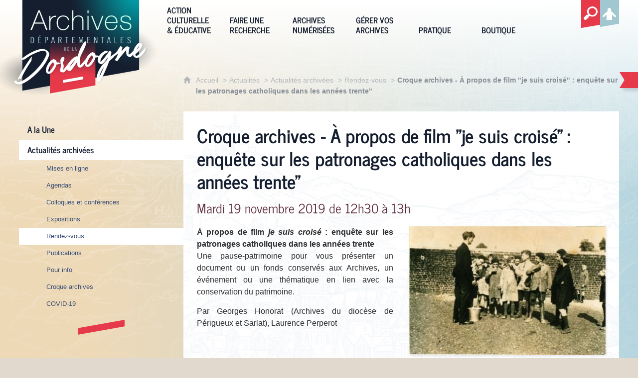

--- FILE ---
content_type: text/html; charset=UTF-8
request_url: https://archives.dordogne.fr/a/533/croque-archives-a-propos-de-film-je-suis-croise-enquete-sur-les-patronages-catholiques-dans-les-annees-trente-/
body_size: 22945
content:

<!DOCTYPE html>
<html lang="fr">

    <head>

        <meta charset="UTF-8">

                        <meta http-equiv="x-ua-compatible" content="ie=edge">
            <meta name="viewport" content="width=device-width, initial-scale=1">
                                        <meta name="robots" content="index, follow">
                    
            <meta name="description" content="Mardi 19 novembre 2019 de 12h30 à 13h">
    
        <title>Croque archives - À propos de film &quot;je suis croisé&quot; : enquête sur les patronages catholiques dans les années trente&quot;</title>

        
                                <link rel="preload" href="/jscript/vendor/fosjsrouting-router.js?cb844" as="script">
            <link rel="preload" href="/js/routing?callback=fos.Router.setData" as="script">
            <link rel="preload" href="/_jstranslations" as="script">
            <link rel="modulepreload" href="/jscript/dist/js-front/es/main.js?cb844" as="script">
            <link rel="preload" href="/jscript/vendor/jquery-3.5.1.min.js?cb844" as="script">
                                            <link href=https://archives.dordogne.fr/a/533/croque-archives-a-propos-de-film-je-suis-croise-enquete-sur-les-patronages-catholiques-dans-les-annees-trente-/ rel="canonical">
                                                            <link rel="preload" href="/jscript/dist/images-bandeau.min.js?cb844" as="script">
                                    <link rel="preload" href="/jscript/vendor/jquery.lazy.min.js?cb844" as="script">
                                    <link rel="preload" href="/jscript/vendor/jquery.blueimp-gallery.min.js?cb844" as="script">
                            
                                                                                    <link rel="preload" href="/instance/archives_24/styles/fonts/news_cycle_400.woff2" as="font" fontType="font/woff2" crossorigin>
                                                                                <link rel="preload" href="/instance/archives_24/styles/fonts/news_cycle_700.woff2" as="font" fontType="font/woff2" crossorigin>
                                                            
        
                                                                    <link rel="prefetch" href="/jscript/vendor/slick.min.js?cb844">
                                    <link rel="prefetch" href="/styles/vendor/slick/css/slick.css?cb844">
                                    <link rel="prefetch" href="/jscript/dist/arko-jquery.min.js?cb844">
                                    <link rel="prefetch" href="/jscript/vendor/juxtapose.min.js?cb844">
                                    <link rel="prefetch" href="/styles/vendor/juxtapose/css/juxtapose.css?cb844">
                            
                                                    
        
        
                
        <link rel="icon" href="/instance/archives_24/images/icones/favicon.png?cb844">
                                                            <link rel="stylesheet" href="/instance/archives_24/styles/styles_dordogne.css?cb844">
                            
                                        <link rel="stylesheet" href="/styles/vendor/blueimp/css/blueimp-gallery.min.css?cb844">
              
            
                    <script>
                window.__arkoServerInfo = {
                    env: "front",
                                        idMultisite: 1,
                                        serverDateTime: "2026-01-17 18:38:34",
                    mapboxAccessToken: "pk.eyJ1IjoiYXJrb3RoZXF1ZSIsImEiOiJjaWtma3Z2NGwwMDF3dzBrb3RkNTBiNDh2In0.Z868YrHutkqDH-LIe2KWnQ",
                                        mapboxStyles: "mapbox://styles/arkotheque/cltr4jzmj003n01qu0bw2gj6z",
                    moduleInternauteActif: true,
                    champsSupSignalementVisionneuse: false,
                    visioImageLoaderLimit: "1"
                                    };
                                window.__DISABLE_QUICKLINKS__ = true;
                            </script>

                        
<script type="module">
window.manuallyLoadNoModules = function() {
  const noms = Array.prototype.slice.call(document.getElementsByTagName('script'), 0).filter((x) => x.hasAttribute('nomodule') && !x.hasAttribute("arkoInitialized"));
    noms.map( nom => {
      nom.setAttribute("arkoInitialized", "true");
  });
  function nextLoad (nom, s) {
      if (!(nom = noms.shift())) return;
      s = document.createElement('script');
      if (nom.src)
          s.src = nom.src, s.addEventListener('load', nextLoad), s.addEventListener('error', nextLoad);
      else
          s.innerHTML = nom.innerHTML;
      document.head.appendChild(s);
      if (!nom.src) nextLoad();
  }
  nextLoad();
};
</script>
<script nomodule src="/jscript/vendor/es6-shim.min.js?cb844"></script>
<script nomodule src="/jscript/vendor/system-production.js?cb844"></script>
<script>
    if (typeof Promise.withResolvers === 'undefined') {
        Promise.withResolvers = function () {
            let resolve, reject;
            const promise = new Promise((res, rej) => {
                resolve = res;
                reject = rej;
            });
            return { promise, resolve, reject };
        };
    }
</script>
                        <script>
window.arkoAsset = (function() {
        var root = "/";
    var cacheBuster = "cb844";
    return {
        loadLink: function(rel, path) {
            var fullAssetPath;
            if (path.indexOf("http") === 0) {
                fullAssetPath = path;
            } else {
                // enlever un leading /
                var cleanPath = path.replace(/^\//, "");
                fullAssetPath = root + cleanPath + "?" + cacheBuster;
            }
            // verifier si le link existe déjà dans document
            var existingLink = document.querySelector("link[rel='" + rel + "'][href='" + fullAssetPath + "']");
            if (existingLink) {
                return false;
            }
            var link = document.createElement("link");
            link.rel = rel;
            link.href = fullAssetPath;
            document.head.appendChild(link);
            return true;
        }
    };
})();
</script>
                        <script>
    window.__TRACKING_CONSENT_COOKIE_NAME__ = "arkoAnalytics_consent";

    window.arkoAnalytics || (window.arkoAnalytics = []);
    window.arkoAnalytics.methods = ['page', 'pageView', 'event'];
    window.arkoAnalytics.factory = function(method) {
        return function() {
            if (typeof window.arkoAnalytics_specif === "function") {
                window.arkoAnalytics_specif(
                    method,
                    Array.prototype.slice.call(arguments)
                );
            }
            var args = Array.prototype.slice.call(arguments);
            args.unshift(method);
            window.arkoAnalytics.push(args);
            return window.arkoAnalytics;
        };
    };
    for (var i = 0; i < window.arkoAnalytics.methods.length; i++) {
        var method = window.arkoAnalytics.methods[i];
        window.arkoAnalytics[method] = window.arkoAnalytics.factory(method);
    }
</script>

                        
<script>
    window.statsfichemoteur = true;
</script>

            <script>
        if (window.arkoAnalytics) {
            window.arkoAnalytics.page({
                            });
            window.arkoAnalytics.pageView();
        }
    </script>
    <script>
    if (window.arkoAnalytics) {
        document.addEventListener("DOMContentLoaded", function() {
            $('body').on('click', '.download, .section, .lien_externe, .mailto', function(ev) {
                //Fichiers
                if($(this).hasClass('download')){
                    var intitule = $(this).attr("data-intitule");
                    window.arkoAnalytics.event({ eventCategory: "fichier", eventAction: "download", eventLabel: intitule })
                //Table des matières
                }else if($(this).hasClass('section')){
                    var intitule = $(this).attr("data-intitule");
                    window.arkoAnalytics.event({ eventCategory: "table_matiere", eventAction: "click", eventLabel: intitule })
                //Lien externe
                }else if($(this).hasClass('lien_externe')){
                    var href = $(this).attr("href");
                    window.arkoAnalytics.event({ eventCategory: "lien_externe", eventAction: "click", eventLabel: href })
                //Mail
                }else if($(this).hasClass('mailto')){
                    var intitule = $(this).attr("data-intitule");
                    window.arkoAnalytics.event({ eventCategory: "mailto", eventAction: "click", eventLabel: intitule })
                }
            });
            $('.expo-virtuelle').on('page.expoVirtuelle', function(ev){
                 //On gère analytics ici pour avoir l'index avant rechargement de la nav
                if (window.arkoAnalytics) {
                    window.arkoAnalytics.event({
                        eventCategory: "expo_virtuelle",
                        eventAction: "diapo",
                        eventLabel: "Croque archives - À propos de film &quot;je suis croisé&quot; : enquête sur les patronages catholiques dans les années trente&quot;",
                        eventValue: ev.index,
                    });
                }
            });
        });
    }
</script>
            
                    <meta name="twitter:card" content="summary_large_image">
        
        
        <meta property="og:url"         content="https://archives.dordogne.fr/a/533/croque-archives-a-propos-de-film-je-suis-croise-enquete-sur-les-patronages-catholiques-dans-les-annees-trente-/">
        <meta property="og:type"        content="article">
        <meta property="og:title"       content="Croque archives - À propos de film &quot;je suis croisé&quot; : enquête sur les patronages catholiques dans les années trente&quot;">
        <meta property="og:description" content="Mardi 19 novembre 2019 de 12h30 à 13h">

                    <meta property="og:image"   content="https://archives.dordogne.fr/image/625448/403771?size=!800,800&amp;region=full&amp;format=jpg&amp;crop=centre&amp;realWidth=457&amp;realHeight=300">
                
                
    
    </head>

    <body class=" mode-restitution-normal ">

                                <div id="body-class-preview-helper" style="display:none;" data-classes="mode-restitution-normal"></div>
        


        <ul id="evitement">
            <li><a href="#central">
                Aller au contenu
            </a></li>
            <li><a href="#nav_principal">
                Aller au menu
            </a></li>
        </ul>

        <div id="body_interieur">
        <!--[if lte IE 9]>
            <p class="browserupgrade">Votre navigateur est <strong>périmé</strong>. Merci de le <a href="https://browsehappy.com/">mettre à jour</a>.</p>
        <![endif]-->

                                                <header>    <div class="logo_archives">
        <a href="/" ><span class="sr-only">Archives départemantales de la Dordogne</span></a>
    </div>
</header>
                            
             

        <div class="tetiere">
        <div class="tetiere_interieure">
            <nav aria-label="Menu principal" class="nav_principal" id="nav_principal" aria-expanded="true">
                <input class="case_burger" type="checkbox" aria-label="Ouvrir le menu">
                    <svg version="1.1" x="0px" y="0px" width="25px" height="25px" viewBox="0 0 44.2 39.5" class="burger_icon" aria-label="Ouvrir le menu" role="img">
        <path d="M39.7,9H4.5C2,9,0,7,0,4.5S2,0,4.5,0h35.2c2.5,0,4.5,2,4.5,4.5S42.2,9,39.7,9z"/>
        <path d="M39.7,24.2H4.5c-2.5,0-4.5-2-4.5-4.5s2-4.5,4.5-4.5h35.2c2.5,0,4.5,2,4.5,4.5S42.2,24.2,39.7,24.2z"/>
        <path d="M39.7,39.5H4.5C2,39.5,0,37.5,0,35s2-4.5,4.5-4.5h35.2c2.5,0,4.5,2,4.5,4.5S42.2,39.5,39.7,39.5z"/>
    </svg>

                   <svg width="25" height="25" viewBox="-283.9 410 22.9 22.9" class="burger_icon_fermer" aria-label="Fermer" role="img">
        <path d="M-261.3 426.8l-5.3-5.3 5.3-5.3c.2-.2.2-.5 0-.7l-5.3-5.5c-.2-.2-.5-.2-.7 0l-5.3 5.3-5.3-5.3c-.2-.2-.5-.2-.7 0l-5.3 5.3c-.2.2-.2.5 0 .7l5.3 5.5-5.3 5.3c-.2.2-.2.5 0 .7l5.3 5.3c.2.2.5.2.7 0l5.3-5.3 5.3 5.3c.2.2.5.2.7 0l5.3-5.3c.4-.2.4-.5 0-.7z"/>
    </svg>

                <ul class="nav_principal_ul">
                                                <li data-menu-racine="1-0" class="nav_racine_niv_1 menu_racine_1">
                                    <a href="/" class="" aria-label="Archives départementales de la Dordogne">
                                               <svg version="1.1" x="0px" y="0px" width="15px" height="15px" viewBox="0 0 785.2 723.2" aria-label="Accueil" role="img">
        <path d="M785.2,391.6L391.6,0L0,391.6h114.4v331.5h186.1V484.7h184.2v238.5h186.1V391.6H785.2z"/>
    </svg>

                        <span>Archives départementales de la Dordogne</span>
                                        </a>
                                            </li>
                                <li data-menu-racine="1-1" class="nav_racine_niv_1 menu_racine_619462">
                                    <a href="/action-culturelle-educative" class="" aria-label="Action culturelle &amp; éducative">
                                            <span>Action culturelle &amp; éducative</span>
                                        </a>
                                                    <ul class="nav_principal_sous_menu">
                                                    <li data-menu-racine="2-0" class="nav_racine_niv_2 menu_racine_619464">
                                    <a href="/action-culturelle-educative/action-culturelle" class="" aria-label="Action culturelle">
                                            <span>Action culturelle</span>
                                        </a>
                                            </li>
                                <li data-menu-racine="2-1" class="nav_racine_niv_2 menu_racine_620863">
                                    <a href="/r/12/service-educatif-et-de-la-mediation/" class="" aria-label="Service éducatif et de la médiation">
                                            <span>Service éducatif et de la médiation</span>
                                        </a>
                                            </li>
                                <li data-menu-racine="2-2" class="nav_racine_niv_2 menu_racine_621642">
                                    <a href="/r/181/activites-numeriques/" class="" aria-label="À lire, à écouter, à voir">
                                            <span>À lire, à écouter, à voir</span>
                                        </a>
                                            </li>
                                <li data-menu-racine="2-3" class="nav_racine_niv_2 menu_racine_621497">
                                    <a href="/r/63/lire-les-documents-anciens-/" class="" aria-label="Lire les documents anciens ">
                                            <span>Lire les documents anciens </span>
                                        </a>
                                            </li>
                                <li data-menu-racine="2-4" class="nav_racine_niv_2 menu_racine_621494">
                                    <a href="/r/13/concours-clochers-d-or-24-/" class="" aria-label="Concours &quot;Clochers d&#039;or 24&quot;">
                                            <span>Concours &quot;Clochers d&#039;or 24&quot;</span>
                                        </a>
                                            </li>
            
                    </ul>
                            </li>
                                <li data-menu-racine="1-2" class="nav_racine_niv_1 menu_racine_625704">
                                    <a href="/faire-une-recherche" class="" aria-label="Faire une recherche">
                                            <span>Faire une recherche</span>
                                        </a>
                                                    <ul class="nav_principal_sous_menu">
                                                    <li data-menu-racine="2-0" class="nav_racine_niv_2 menu_racine_625718">
                                    <a href="/faire-une-recherche/chercher-dans-les-archives" class="" aria-label="Chercher dans les archives ">
                                            <span>Chercher dans les archives </span>
                                        </a>
                                            </li>
                                <li data-menu-racine="2-1" class="nav_racine_niv_2 menu_racine_626142">
                                    <a href="/r/16/guide-et-fiches-d-aides-a-la-recherche-/" class="" aria-label="Guide et fiches d&#039;aides à la recherche ">
                                            <span>Guide et fiches d&#039;aides à la recherche </span>
                                        </a>
                                            </li>
                                <li data-menu-racine="2-2" class="nav_racine_niv_2 menu_racine_625932">
                                    <a href="/faire-une-recherche/chercher-dans-la-bibliotheque" class="" aria-label="Chercher dans la bibliothèque ">
                                            <span>Chercher dans la bibliothèque </span>
                                        </a>
                                            </li>
                                <li data-menu-racine="2-3" class="nav_racine_niv_2 menu_racine_626190">
                                    <a href="/r/17/sources-conservees-dans-d-autres-etablissements-/" class="" aria-label="Sources conservées dans d&#039;autres établissements ">
                                            <span>Sources conservées dans d&#039;autres établissements </span>
                                        </a>
                                            </li>
                                <li data-menu-racine="2-4" class="nav_racine_niv_2 menu_racine_626193">
                                    <a href="/r/29/usuels-et-documentation-en-ligne/" class="" aria-label="Usuels et documentation en ligne">
                                            <span>Usuels et documentation en ligne</span>
                                        </a>
                                            </li>
            
                    </ul>
                            </li>
                                <li data-menu-racine="1-3" class="nav_racine_niv_1 menu_racine_626210">
                                    <a href="/archives-numerisees" class="" aria-label="Archives numérisées">
                                            <span>Archives numérisées</span>
                                        </a>
                                                    <ul class="nav_principal_sous_menu">
                                                    <li data-menu-racine="2-0" class="nav_racine_niv_2 menu_racine_626213">
                                    <a href="/archives-numerisees/archives-orales" class="" aria-label="Archives orales">
                                            <span>Archives orales</span>
                                        </a>
                                            </li>
                                <li data-menu-racine="2-1" class="nav_racine_niv_2 menu_racine_626245">
                                    <a href="/archives-numerisees/archives-audiovisuelles" class="" aria-label="Archives audiovisuelles">
                                            <span>Archives audiovisuelles</span>
                                        </a>
                                            </li>
                                <li data-menu-racine="2-2" class="nav_racine_niv_2 menu_racine_626251">
                                    <a href="/archives-numerisees/cadastre-napoleonien" class="" aria-label="Plans cadastraux">
                                            <span>Plans cadastraux</span>
                                        </a>
                                            </li>
                                <li data-menu-racine="2-3" class="nav_racine_niv_2 menu_racine_626257">
                                    <a href="/archives-numerisees/genealogie" class="" aria-label="Généalogie">
                                            <span>Généalogie</span>
                                        </a>
                                            </li>
                                <li data-menu-racine="2-4" class="nav_racine_niv_2 menu_racine_626272">
                                    <a href="/archives-numerisees/registres-matricules" class="" aria-label="Registres matricules">
                                            <span>Registres matricules</span>
                                        </a>
                                            </li>
                                <li data-menu-racine="2-5" class="nav_racine_niv_2 menu_racine_626284">
                                    <a href="/archives-numerisees/bibliotheque-numerique-du-perigord" class="" aria-label="Bibliothèque numérique du Périgord ">
                                            <span>Bibliothèque numérique du Périgord </span>
                                        </a>
                                            </li>
                                <li data-menu-racine="2-6" class="nav_racine_niv_2 menu_racine_626336">
                                    <a href="/archives-numerisees/archives-des-etats-generaux-et-cahiers-de-doleances" class="" aria-label="Archives des Etats généraux et cahiers de doléances">
                                            <span>Archives des Etats généraux et cahiers de doléances</span>
                                        </a>
                                            </li>
                                <li data-menu-racine="2-7" class="nav_racine_niv_2 menu_racine_626345">
                                    <a href="/a/39/enquete-de-cyprien-brard/" class="" aria-label="Enquête de Cyprien Brard">
                                            <span>Enquête de Cyprien Brard</span>
                                        </a>
                                            </li>
                                <li data-menu-racine="2-8" class="nav_racine_niv_2 menu_racine_626348">
                                    <a href="/archives-numerisees/grande-collecte-1914-1918" class="" aria-label="Grande Collecte 1914-1918">
                                            <span>Grande Collecte 1914-1918</span>
                                        </a>
                                            </li>
                                <li data-menu-racine="2-9" class="nav_racine_niv_2 menu_racine_626353">
                                    <a href="/r/42/carte-de-belleyme/" class="" aria-label="Carte de Belleyme">
                                            <span>Carte de Belleyme</span>
                                        </a>
                                            </li>
                                <li data-menu-racine="2-10" class="nav_racine_niv_2 menu_racine_1254435">
                                    <a href="/archives-numerisees/assistance-publique-service-des-enfants-assistes-hospice-de-perigueux" class="" aria-label="Assistance publique ">
                                            <span>Assistance publique </span>
                                        </a>
                                            </li>
                                <li data-menu-racine="2-11" class="nav_racine_niv_2 menu_racine_1329757">
                                    <a href="/archives-numerisees/sceaux-et-documents-scelles" class="" aria-label="Sceaux et documents scellés">
                                            <span>Sceaux et documents scellés</span>
                                        </a>
                                            </li>
                                <li data-menu-racine="2-12" class="nav_racine_niv_2 menu_racine_1508873">
                                    <a href="/separation-des-eglises-et-de-letat-2" class="" aria-label="Séparation des églises et de l&#039;État">
                                            <span>Séparation des églises et de l&#039;État</span>
                                        </a>
                                            </li>
                                <li data-menu-racine="2-13" class="nav_racine_niv_2 menu_racine_1509722">
                                    <a href="/archives-numerisees/registres-decrou-1" class="" aria-label="Registres d&#039;écrou">
                                            <span>Registres d&#039;écrou</span>
                                        </a>
                                            </li>
            
                    </ul>
                            </li>
                                <li data-menu-racine="1-4" class="nav_racine_niv_1 menu_racine_626364">
                                    <a href="/gerer-vos-archives" class="" aria-label="Gérer vos archives">
                                            <span>Gérer vos archives</span>
                                        </a>
                                                    <ul class="nav_principal_sous_menu">
                                                    <li data-menu-racine="2-0" class="nav_racine_niv_2 menu_racine_626368">
                                    <a href="/r/18/conseils-pour-les-administrations-hors-communes-/" class="" aria-label="Conseils pour les administrations (hors communes)">
                                            <span>Conseils pour les administrations (hors communes)</span>
                                        </a>
                                            </li>
                                <li data-menu-racine="2-1" class="nav_racine_niv_2 menu_racine_626372">
                                    <a href="/r/19/conseils-pour-les-communes/" class="" aria-label="Conseils pour les communes">
                                            <span>Conseils pour les communes</span>
                                        </a>
                                            </li>
                                <li data-menu-racine="2-2" class="nav_racine_niv_2 menu_racine_626405">
                                    <a href="/r/20/conseils-pour-les-particuliers/" class="" aria-label="Conseils pour les particuliers">
                                            <span>Conseils pour les particuliers</span>
                                        </a>
                                            </li>
            
                    </ul>
                            </li>
                                <li data-menu-racine="1-5" class="nav_racine_niv_1 menu_racine_626416">
                                    <a href="/pratique" class="" aria-label="Pratique">
                                            <span>Pratique</span>
                                        </a>
                                                    <ul class="nav_principal_sous_menu">
                                                    <li data-menu-racine="2-0" class="nav_racine_niv_2 menu_racine_626418">
                                    <a href="/pratique/a-votre-service" class="" aria-label="A votre service ">
                                            <span>A votre service </span>
                                        </a>
                                            </li>
                                <li data-menu-racine="2-1" class="nav_racine_niv_2 menu_racine_626450">
                                    <a href="/pratique/les-archives-departementales" class="" aria-label="Les Archives départementales">
                                            <span>Les Archives départementales</span>
                                        </a>
                                            </li>
            
                    </ul>
                            </li>
                                <li data-menu-racine="1-6" class="nav_racine_niv_1 menu_racine_626470">
                                    <a href="/boutique" class="" aria-label="Boutique">
                                            <span>Boutique</span>
                                        </a>
                                                    <ul class="nav_principal_sous_menu">
                                                    <li data-menu-racine="2-0" class="nav_racine_niv_2 menu_racine_626473">
                                    <a href="/boutique/produits-editoriaux" class="" aria-label="Produits éditoriaux">
                                            <span>Produits éditoriaux</span>
                                        </a>
                                            </li>
                                <li data-menu-racine="2-1" class="nav_racine_niv_2 menu_racine_626476">
                                    <a href="/a/364/bon-de-commande/" class="" aria-label="Bon de commande et librairies partenaires">
                                            <span>Bon de commande et librairies partenaires</span>
                                        </a>
                                            </li>
            
                    </ul>
                            </li>
                                <li data-menu-racine="1-7" class="nav_racine_niv_1 menu_racine_1183207">
                                    <a href="/recherche-globale" class="" aria-label="Recherche globale">
                                            <span>Recherche globale</span>
                                        </a>
                                            </li>
                                <li data-menu-racine="1-12" class="nav_racine_niv_1 menu_racine_1511376">
                                    <a href="/pratique-copie-1" class="" aria-label="Pratique (copie)">
                                            <span>Pratique (copie)</span>
                                        </a>
                                                    <ul class="nav_principal_sous_menu">
                                                    <li data-menu-racine="2-0" class="nav_racine_niv_2 menu_racine_1511402">
                                    <a href="/pratique-copie-1/a-votre-service-copie" class="" aria-label="A votre service  (copie)">
                                            <span>A votre service  (copie)</span>
                                        </a>
                                            </li>
            
                    </ul>
                            </li>
            
                                            <li class="nav_racine_niv_1 menu_espace_personnel menu_espace_personnel-not-loaded">
                            <a href="/espace-personnel/" class="" aria-label="Espace personnel">
                                    <svg version="1.1" x="0px" y="0px" width="25" height="25" viewBox="0 0 89.1 82.5" aria-label="Espace personnel">
        <path d="M10.6,61.7l14.6-14.8v35.6h37.9V47.2L77.7,62c6,6,14.8-2.9,8.8-9.1C78.4,44.6,63.4,29,54.3,25.1c0-0.3-0.3-0.3-0.5-0.3
c2.1-2.3,3.4-5.2,3.4-8.6c0-7-5.7-13-12.7-13s-12.7,5.7-12.7,13c0,3.4,1.3,6.2,3.4,8.6c-0.3,0-0.5,0-0.5,0.3
c-9.1,3.6-24.4,19.5-32.2,27.8C-4.5,58.8,4.6,67.9,10.6,61.7z"/>
        <circle class="voyant" cx="78" cy="11.2" r="11.2"/>
    </svg>

                                <span>Espace personnel</span>
                            </a>
                        </li>
                                    </ul>
            </nav>
                    </div>
    </div>
    <script>
    if (typeof window.__pageCallbacks === "undefined") window.__pageCallbacks = [];
    window.__pageCallbacks.push(
        (function() {
            /**
            Gérer les attributs a11y sur le menu,
            si le "menu burger" est utilisé
            **/
            var setupMenu = function() {
                var $ = window.jQuery;
                /**
                Si le menu n'est pas visible, on utilise pas aria-controls
                **/
                $(".case_burger").each(function() {
                    var $menu = $(this).parent("nav");
                    if ($(this).is(":visible")) {
                        $(this).attr("aria-controls", "nav_principal");
                        $menu.attr("aria-expanded", false);
                    } else {
                        $(this).attr("aria-controls", null);
                    }
                });
            };
            $(".case_burger").each(function() {
                $(this).on("change", function() {
                    if ($(this).is(":visible")) {
                        var $menu = $(this).parent("nav");
                        $menu.attr("aria-expanded", $menu.attr("aria-expanded") === "true" ? "false" : "true");
                    }
                });
            });
            $(window).on("resize", setupMenu);
            setupMenu();
        })
    );
    </script>


                        <div id="conteneur">

                
                                                                    
                                                <nav aria-label="Menu secondaire" id="nav_secondaire">
            <ul class="nav_secondaire_ul">
                                <li data-menu-gauche="1-0" class="nav_gauche_niv_1  menu_gauche_625107" data-page="625107">
                            <a href="/actualites/a-la-une" class="">
                    <span>A la Une</span>
                </a>
                                </li>
            <li data-menu-gauche="1-1" class="nav_gauche_niv_1  menu_gauche_625146" data-page="625146">
                            <a href="/r/58/actualites-archivees/" class="active">
                    <span>Actualités archivées</span>
                </a>
                                        <ul>
                                    <li data-menu-gauche="2-0" class="nav_gauche_niv_2  menu_gauche_625149" data-page="625149">
                            <a href="/r/185/mises-en-ligne/" class="">
                    <span>Mises en ligne</span>
                </a>
                                </li>
            <li data-menu-gauche="2-1" class="nav_gauche_niv_2  menu_gauche_625178" data-page="625178">
                            <a href="/r/143/agendas/" class="">
                    <span>Agendas</span>
                </a>
                                </li>
            <li data-menu-gauche="2-2" class="nav_gauche_niv_2  menu_gauche_625227" data-page="625227">
                            <a href="/r/144/colloques-et-conferences/" class="">
                    <span>Colloques et conférences</span>
                </a>
                                </li>
            <li data-menu-gauche="2-3" class="nav_gauche_niv_2  menu_gauche_625242" data-page="625242">
                            <a href="/r/145/expositions/" class="">
                    <span>Expositions</span>
                </a>
                                </li>
            <li data-menu-gauche="2-4" class="nav_gauche_niv_2  menu_gauche_625301" data-page="625301">
                            <a href="/r/146/rendez-vous/" class="active">
                    <span>Rendez-vous</span>
                </a>
                                        <ul>
                                    <li data-menu-gauche="3-0" class="nav_gauche_niv_3  menu_gauche_1508920" data-page="1508920">
                            <a href="/actualites/a-la-une/concours-des-clochers-dor-24" class="">
                    <span>Concours des &quot;Clochers d&#039;Or 24&quot;</span>
                </a>
                                </li>
            <li data-menu-gauche="3-1" class="nav_gauche_niv_3  menu_gauche_1511489" data-page="1511489">
                            <a href="/actualites/a-la-une/atelier-daide-a-la-recherche-comment-debuter-sa-genealogie--1" class="">
                    <span>Atelier d&#039;aide à la recherche - Comment débuter sa généalogie ? </span>
                </a>
                                </li>
            <li data-menu-gauche="3-2" class="nav_gauche_niv_3  menu_gauche_1511482" data-page="1511482">
                            <a href="/actualites/a-la-une/faites-de-lhistoire--atelier-patrimoine-8" class="">
                    <span>Faites de l&#039;histoire ! Atelier patrimoine</span>
                </a>
                                </li>
            <li data-menu-gauche="3-3" class="nav_gauche_niv_3  menu_gauche_1511445" data-page="1511445">
                            <a href="/actualites/a-la-une/conference-de-michel-combet" class="">
                    <span>Conférence de Michel Combet - 1833, Bergerac accueille les réfugiés polonais</span>
                </a>
                                </li>
            <li data-menu-gauche="3-4" class="nav_gauche_niv_3  menu_gauche_1511422" data-page="1511422">
                            <a href="/actualites/a-la-une/atelier-daide-a-la-recherche-3" class="">
                    <span>Atelier d&#039;aide à la recherche</span>
                </a>
                                </li>
            <li data-menu-gauche="3-5" class="nav_gauche_niv_3  menu_gauche_1510904" data-page="1510904">
                            <a href="/actualites/a-la-une/conference-de-anne-sophie-lambert--rachilde-une-vie-de-litterature-du-perigord-a-paris--2" class="">
                    <span>Conférence de Anne-Sophie Lambert - &quot; Rachilde, une vie de littérature du Périgord à Paris &quot;</span>
                </a>
                                </li>
            <li data-menu-gauche="3-6" class="nav_gauche_niv_3  menu_gauche_1510901" data-page="1510901">
                            <a href="/actualites/a-la-une/faites-de-lhistoire--atelier-patrimoine-7" class="">
                    <span>Faites de l&#039;histoire ! Atelier patrimoine </span>
                </a>
                                </li>
            <li data-menu-gauche="3-7" class="nav_gauche_niv_3  menu_gauche_1510839" data-page="1510839">
                            <a href="/actualites/a-la-une/conference-de-pauline-mabille-de-poncheville-les-peintures-murales-de-leglise-de-saint-meard-de-drone" class="">
                    <span>Conférence de Pauline Mabille de Poncheville - Les peintures murales de l&#039;église de Saint-Méard-de-Drône</span>
                </a>
                                </li>
            <li data-menu-gauche="3-8" class="nav_gauche_niv_3  menu_gauche_1510220" data-page="1510220">
                            <a href="/actualites/a-la-une/atelier-daide-a-la-recherche-archives-et-secrets-de-famille" class="">
                    <span>Atelier d&#039;aide à la recherche - Archives et secrets de famille</span>
                </a>
                                </li>
            <li data-menu-gauche="3-9" class="nav_gauche_niv_3  menu_gauche_1509017" data-page="1509017">
                            <a href="/actualites/a-la-une/journees-europeennes-du-patrimoine-2025" class="">
                    <span>Journées européennes du patrimoine</span>
                </a>
                                </li>
            <li data-menu-gauche="3-10" class="nav_gauche_niv_3  menu_gauche_1457153" data-page="1457153">
                            <a href="/actualites/a-la-une/ateliers-de-paleographie-saison-2024-2025" class="">
                    <span>Ateliers de paléographie, saison 2024 - 2025 </span>
                </a>
                                </li>
            <li data-menu-gauche="3-11" class="nav_gauche_niv_3  menu_gauche_1484099" data-page="1484099">
                            <a href="/actualites/a-la-une/atelier-daide-a-la-recherche-comment-mener-une-recherche-dans-les-archives-du-cadastre-" class="">
                    <span>Atelier d&#039;aide à la recherche - Comment mener une recherche dans les archives du cadastre ?</span>
                </a>
                                </li>
            <li data-menu-gauche="3-12" class="nav_gauche_niv_3  menu_gauche_1484104" data-page="1484104">
                            <a href="/actualites/a-la-une/table-ronde-autour-de-lexposition-sur-les-traces-de-la-ligne-de-demarcation" class="">
                    <span>Table ronde autour de l&#039;exposition &quot;Sur les traces de la ligne de démarcation&quot;</span>
                </a>
                                </li>
            <li data-menu-gauche="3-13" class="nav_gauche_niv_3  menu_gauche_1484109" data-page="1484109">
                            <a href="/actualites/a-la-une/faites-de-lhistoire--atelier-patrimoine-6" class="">
                    <span>Faites de l&#039;histoire ! Atelier patrimoine</span>
                </a>
                                </li>
            <li data-menu-gauche="3-14" class="nav_gauche_niv_3  menu_gauche_1483825" data-page="1483825">
                            <a href="/actualites/a-la-une/conference-de-bernard-lachaise-et-nicolas-cournil-la-liberation-en-dordogne--de-linsurection-armee-aux-premices-de-la-reconstruction-politique-juin-1944-mai-1945" class="">
                    <span>Conférence de Bernard Lachaise et Nicolas Cournil - La libération en Dordogne : de l&#039;insurrection armée aux prémices de la reconstruction politique (juin 1944 - mai 1945)</span>
                </a>
                                </li>
            <li data-menu-gauche="3-15" class="nav_gauche_niv_3  menu_gauche_1483601" data-page="1483601">
                            <a href="/actualites/a-la-une/faites-de-lhistoire--atelier-patrimoine-5" class="">
                    <span>Faites de l&#039;histoire ! Atelier patrimoine</span>
                </a>
                                </li>
            <li data-menu-gauche="3-16" class="nav_gauche_niv_3  menu_gauche_1482518" data-page="1482518">
                            <a href="/actualites/a-la-une/conference-de-maite-etchechoury-laffaire-de-la-bete-de-sarlat-et-autres-loups" class="">
                    <span>Conférence de Maïté Etchechoury - L&#039;affaire de la bête de Sarlat et autres loups</span>
                </a>
                                </li>
            <li data-menu-gauche="3-17" class="nav_gauche_niv_3  menu_gauche_1481947" data-page="1481947">
                            <a href="/actualites/a-la-une/france-culture-lemission-le-cours-de-lhistoire" class="">
                    <span>France Culture - Écouter  l&#039;émission &quot;Le Cours de l&#039;histoire&quot;</span>
                </a>
                                </li>
            <li data-menu-gauche="3-18" class="nav_gauche_niv_3  menu_gauche_1482238" data-page="1482238">
                            <a href="/actualites/a-la-une/atelier-daide-a-la-recherche-chercher-sur-le-site-des-archives" class="">
                    <span>Atelier d&#039;aide à la recherche - Chercher sur le site des Archives</span>
                </a>
                                </li>
            <li data-menu-gauche="3-19" class="nav_gauche_niv_3  menu_gauche_1477508" data-page="1477508">
                            <a href="/trobairitz--trobadors-un-autre-moyen-age" class="">
                    <span>Trobairitz &amp; Trobadors, un autre Moyen Âge</span>
                </a>
                                </li>
            <li data-menu-gauche="3-20" class="nav_gauche_niv_3  menu_gauche_1479932" data-page="1479932">
                            <a href="/actualites/a-la-une/a-loccasion-de-la-journee-internationale-des-droits-des-femmes-la-galerie-de-portraits-senrichit-" class="">
                    <span>À l&#039;occasion de &quot;La Journée internationale des droits des femmes&quot; la galerie de portraits du site s&#039;enrichit ...</span>
                </a>
                                </li>
            <li data-menu-gauche="3-21" class="nav_gauche_niv_3  menu_gauche_1478504" data-page="1478504">
                            <a href="/actualites/a-la-une/conference-de-pierre-brana-et-joelle-dusseau--pierre-magne-seigneur-de-montaigne-ministre-de-napoleon-iii" class="">
                    <span>Conférence de Pierre Brana et Joëlle Dusseau - Pierre Magne &quot;seigneur de Montaigne&quot;, ministre de Napoléon III</span>
                </a>
                                </li>
            <li data-menu-gauche="3-22" class="nav_gauche_niv_3  menu_gauche_1477268" data-page="1477268">
                            <a href="/actualites/a-la-une/faites-de-lhistoire--atelier-patrimoine-4" class="">
                    <span>Faites de l&#039;histoire ! Atelier patrimoine</span>
                </a>
                                </li>
            <li data-menu-gauche="3-23" class="nav_gauche_niv_3  menu_gauche_1472297" data-page="1472297">
                            <a href="/actualites/a-la-une/conference-dalain-turq-les-meules-de-moulins-du-perigord-meridional--une-histoire-de-pierreet-de-transport" class="">
                    <span>Conférence d&#039;Alain Turq - &quot;Les meules de moulins du Périgord méridional : une histoire de pierre et de transport&quot;</span>
                </a>
                                </li>
            <li data-menu-gauche="3-24" class="nav_gauche_niv_3  menu_gauche_1457913" data-page="1457913">
                            <a href="/actualites/a-la-une/braderie-de-noel" class="">
                    <span>Braderie de Noël 2024</span>
                </a>
                                </li>
            <li data-menu-gauche="3-25" class="nav_gauche_niv_3  menu_gauche_1464651" data-page="1464651">
                            <a href="/actualites/a-la-une/visioconference-de-stephane-weiss-paroles-des-fronts-oublies--medoc-royan-la-rochelle-1944-1945" class="">
                    <span>Visioconférence de Stéphane Weiss - &quot;Paroles des fronts oubliés : Médoc, Royan, La Rochelle, 1944-1945</span>
                </a>
                                </li>
            <li data-menu-gauche="3-26" class="nav_gauche_niv_3  menu_gauche_1459409" data-page="1459409">
                            <a href="/actualites/a-la-une/atelier-daide-a-la-recherche-archives-et-sercrets-de-famille" class="">
                    <span>Atelier d&#039;aide à la recherche - Archives et secrets de famille</span>
                </a>
                                </li>
            <li data-menu-gauche="3-27" class="nav_gauche_niv_3  menu_gauche_1458385" data-page="1458385">
                            <a href="/actualites/a-la-une/conference-de-laure-leroux-lozier-fouilles-archeologiques-dans-la-cite-administrative-de-perigueux--la-redecouverte-de-leglise-saint-pierre-du-cimetiere" class="">
                    <span>Conférence de Laure Leroux-Lozier - &quot;Fouilles archéologiques dans la Cité administrative de Périgueux : la redécouverte de l’église Saint-Pierre du Cimetière&quot;</span>
                </a>
                                </li>
            <li data-menu-gauche="3-28" class="nav_gauche_niv_3  menu_gauche_1457661" data-page="1457661">
                            <a href="/actualites/a-la-une/faites-de-lhistoire--atelier-patrimoine-3" class="">
                    <span>Faites de l&#039;histoire ! Atelier patrimoine </span>
                </a>
                                </li>
            <li data-menu-gauche="3-29" class="nav_gauche_niv_3  menu_gauche_1457180" data-page="1457180">
                            <a href="/actualites/a-la-une/conference-de-sylvain-le-bail-limmigration-bretonne-en-dordogne" class="">
                    <span>Conférence de Sylvain Le Bail -  &quot;L&#039;immigration bretonne en Dordogne&quot;</span>
                </a>
                                </li>
            <li data-menu-gauche="3-30" class="nav_gauche_niv_3  menu_gauche_1450724" data-page="1450724">
                            <a href="/actualites/a-la-une/journees-europeennes-du-patrimoine-2024" class="">
                    <span>Journées européennes du patrimoine 2024</span>
                </a>
                                </li>
            <li data-menu-gauche="3-31" class="nav_gauche_niv_3  menu_gauche_1386559" data-page="1386559">
                            <a href="/actualites/a-la-une/concours-national-de-la-resistance-et-de-le-deportation" class="">
                    <span>Concours national de la Résistance et de le déportation 2023</span>
                </a>
                                </li>
            <li data-menu-gauche="3-32" class="nav_gauche_niv_3  menu_gauche_1437376" data-page="1437376">
                            <a href="/actualites/a-la-une/atelier-daide-a-la-recherche-comment-debuter-sa-genealogie-" class="">
                    <span>Atelier d&#039;aide à la recherche - Comment débuter sa généalogie ? </span>
                </a>
                                </li>
            <li data-menu-gauche="3-33" class="nav_gauche_niv_3  menu_gauche_1437372" data-page="1437372">
                            <a href="/actualites/a-la-une/table-ronde-avec-christelle-boisbineuf-michel-combet-ezechiel-jean-courret-bernard-lachaise-moderateur-herve-chassain-ecrire-lhistoire-aujourdhui" class="">
                    <span>Table ronde avec Christelle Boisbineuf, Michel Combet, Ézéchiel  Jean-Courret, Bernard lachaise - modérateur, Hervé Chassain - &quot;Écrire l&#039;histoire aujourd&#039;hui&quot;</span>
                </a>
                                </li>
            <li data-menu-gauche="3-34" class="nav_gauche_niv_3  menu_gauche_1436135" data-page="1436135">
                            <a href="/actualites/a-la-une/faites-de-lhistoire--atelier-patrimoine-2" class="">
                    <span>Faites de l&#039;histoire ! Atelier patrimoine </span>
                </a>
                                </li>
            <li data-menu-gauche="3-35" class="nav_gauche_niv_3  menu_gauche_1434385" data-page="1434385">
                            <a href="/actualites/a-la-une/conference-de-christian-chevillot-et-eneko-hiriart" class="">
                    <span>Conférence de Christian Chevillot et Eneko Hiriart &quot;La Peyrouse, une ville gauloise puis gallo-romaine. Résultats des fouilles de 2023&quot;</span>
                </a>
                                </li>
            <li data-menu-gauche="3-36" class="nav_gauche_niv_3  menu_gauche_1410895" data-page="1410895">
                            <a href="/actualites/a-la-une/spectacle-paroles-darchives--une-histoire-alsacienne-et-perigourdine" class="">
                    <span>Spectacle &quot;Paroles d&#039;archives ! Une histoire alsacienne et périgourdine&quot;, suivi d&#039;une conférence &quot;Le Périgord à l&#039;heure alsacienne&quot;</span>
                </a>
                                </li>
            <li data-menu-gauche="3-37" class="nav_gauche_niv_3  menu_gauche_1427088" data-page="1427088">
                            <a href="/actualites/a-la-une/conference-danne-charieras-voyage-au-cur-de-la-medecine-a-partir-dun-manuscrit-perigourdin-de-1601" class="">
                    <span>Conférence d&#039;Anne Chariéras &quot;Voyage au cœur de la médecine à partir d&#039;un manuscrit périgourdin de 1601&quot;</span>
                </a>
                                </li>
            <li data-menu-gauche="3-38" class="nav_gauche_niv_3  menu_gauche_1410822" data-page="1410822">
                            <a href="/actualites/a-la-une/evenement-annule" class="">
                    <span>Rendez-vous annulé</span>
                </a>
                                </li>
            <li data-menu-gauche="3-39" class="nav_gauche_niv_3  menu_gauche_1410569" data-page="1410569">
                            <a href="/actualites/a-la-une/conference-de-michel-combet-maine-de-biran-un-intellectuel-aquitain-en-politique" class="">
                    <span>Conférence de Michel Combet &quot;Maine de Biran, un intellectuel aquitain en politique&quot;</span>
                </a>
                                </li>
            <li data-menu-gauche="3-40" class="nav_gauche_niv_3  menu_gauche_1410534" data-page="1410534">
                            <a href="/actualites/a-la-une/ceremonie-de-remise-des-prix-du-concours-des-clcochers-dor" class="">
                    <span>Cérémonie de remise des prix du concours des &quot;Clochers d&#039;Or&quot;</span>
                </a>
                                </li>
            <li data-menu-gauche="3-41" class="nav_gauche_niv_3  menu_gauche_1405171" data-page="1405171">
                            <a href="/actualites/a-la-une/concours-des-clochers-dor-2023" class="">
                    <span>Concours des &quot;Clochers d&#039;or&quot; 2023</span>
                </a>
                                </li>
            <li data-menu-gauche="3-42" class="nav_gauche_niv_3  menu_gauche_1410498" data-page="1410498">
                            <a href="/actualites/a-la-une/conference-de-laure-leroux-le-chateau-de-carlux-nouvelles-donnees-archeologiques" class="">
                    <span>Conférence de Laure Leroux &quot;Le château de Carlux, nouvelles données archéologiques&quot;</span>
                </a>
                                </li>
            <li data-menu-gauche="3-43" class="nav_gauche_niv_3  menu_gauche_1405457" data-page="1405457">
                            <a href="/actualites/a-la-une/atelier-daide-a-la-recherche-2" class="">
                    <span>Atelier d&#039;aide à la recherche</span>
                </a>
                                </li>
            <li data-menu-gauche="3-44" class="nav_gauche_niv_3  menu_gauche_1405197" data-page="1405197">
                            <a href="/actualites/a-la-une/faites-de-lhistoire--atelier-patrimoine-a-chacun-son-sceau" class="">
                    <span>Faites de l&#039;histoire ! Atelier patrimoine - À  chacun son sceau</span>
                </a>
                                </li>
            <li data-menu-gauche="3-45" class="nav_gauche_niv_3  menu_gauche_1404773" data-page="1404773">
                            <a href="/actualites/a-la-une/conference-de-christian-gensbeitel--existe-t-il-une-sculpture-romane-perigourdine-" class="">
                    <span>Conférence de Christian Gensbeitel &quot; Existe-t-il une sculpture romane périgourdine ?&quot;</span>
                </a>
                                </li>
            <li data-menu-gauche="3-46" class="nav_gauche_niv_3  menu_gauche_1391720" data-page="1391720">
                            <a href="/actualites/a-la-une/mois-du-doc" class="">
                    <span>Mois du doc | Un pays qui se tient sage de David Dufresne </span>
                </a>
                                </li>
            <li data-menu-gauche="3-47" class="nav_gauche_niv_3  menu_gauche_1390824" data-page="1390824">
                            <a href="/actualites/a-la-une/conference-dhelene-reveillas-le-dernier-voyage-de-michel-de-montaigne--enquete-autour-de-son-tombeau-presume-au-musee-daquitaine" class="">
                    <span>Conférence d&#039;Hélène Réveillas - &quot;Le dernier voyage de Michel de Montaigne ? Enquête autour de son tombeau présumé au musée d&#039;Aquitaine&quot;</span>
                </a>
                                </li>
            <li data-menu-gauche="3-48" class="nav_gauche_niv_3  menu_gauche_1388063" data-page="1388063">
                            <a href="/actualites/a-la-une/faites-de-lhistoire--atelier-patrimoine-1" class="">
                    <span>Faites de l&#039;histoire ! Atelier patrimoine </span>
                </a>
                                </li>
            <li data-menu-gauche="3-49" class="nav_gauche_niv_3  menu_gauche_1386427" data-page="1386427">
                            <a href="/actualites/a-la-une/conference-de-gontran-des-bourboux-linventaire-des-biens-de-jacques-bertaud-vivant-juge-de-leguillac-de-cercles-en-1634" class="">
                    <span>Conférence de Gontran des Bourboux - &quot;L&#039;inventaire des biens de Jacques Bertaud, vivant juge de Léguillac-de-Cercles, en 1634</span>
                </a>
                                </li>
            <li data-menu-gauche="3-50" class="nav_gauche_niv_3  menu_gauche_1382032" data-page="1382032">
                            <a href="/actualites/a-la-une/journees-europeennes-du-patrimoine-2023" class="">
                    <span>Journées européennes du patrimoine - 2023</span>
                </a>
                                </li>
            <li data-menu-gauche="3-51" class="nav_gauche_niv_3  menu_gauche_1256801" data-page="1256801">
                            <a href="/r/57/a-la-une/reprise-des-cours-de-paleographie" class="">
                    <span>Reprise des cours de paléographie</span>
                </a>
                                </li>
            <li data-menu-gauche="3-52" class="nav_gauche_niv_3  menu_gauche_1314732" data-page="1314732">
                            <a href="/actualites/a-la-une/80e-anniversaire-du-conseil-national-de-la-resistance" class="">
                    <span>80 ème anniversaire du Conseil national de la Résistance</span>
                </a>
                                </li>
            <li data-menu-gauche="3-53" class="nav_gauche_niv_3  menu_gauche_1329489" data-page="1329489">
                            <a href="/actualites/a-la-une/exposition-cinematomime" class="">
                    <span>Exposition &quot;Cinématomime&quot;</span>
                </a>
                                </li>
            <li data-menu-gauche="3-54" class="nav_gauche_niv_3  menu_gauche_1316408" data-page="1316408">
                            <a href="/actualites/a-la-une/conference-de-clement-aubisse-lactivite-prefectorale-en-dordogne-pendant-la-seconde-guerre-mondiale" class="">
                    <span>Conférence de Clément Aubisse -  &quot;L&#039;activité préfectorale en Dordogne pendant la Seconde Guerre mondiale&quot;</span>
                </a>
                                </li>
            <li data-menu-gauche="3-55" class="nav_gauche_niv_3  menu_gauche_1314910" data-page="1314910">
                            <a href="/actualites/a-la-une/croque-archives-visite-commentee-de-lexposition-en-cours" class="">
                    <span>&quot;Croque archives&quot; - visite commentée de l&#039;exposition en cours</span>
                </a>
                                </li>
            <li data-menu-gauche="3-56" class="nav_gauche_niv_3  menu_gauche_1314879" data-page="1314879">
                            <a href="/actualites/a-la-une/conference-de-bernard-lachaise-alcide-dusolier-1836-1918--de-nontron-au-palais-du-luxembourg" class="">
                    <span>Conférence de Bernard Lachaise - &quot;Alcide Dusolier (1836-1918) : de Nontron au Palais du Luxembourg&quot;</span>
                </a>
                                </li>
            <li data-menu-gauche="3-57" class="nav_gauche_niv_3  menu_gauche_1311393" data-page="1311393">
                            <a href="/actualites/a-la-une/conference-de-dominique-castex-modalites-dembaumement-en-aquitaine-a-lepoque-moderne-les-inhumes-du-chateau-des-milandes" class="">
                    <span>Conférence de Dominique Castex - &quot;Modalités d&#039;embaumement en Aquitaine à l&#039;époque moderne. Les inhumés du château des Milandes&quot;</span>
                </a>
                                </li>
            <li data-menu-gauche="3-58" class="nav_gauche_niv_3  menu_gauche_1311334" data-page="1311334">
                            <a href="/actualites/a-la-une/atelier-daide-a-la-recherche-1" class="">
                    <span>Atelier d&#039;aide à la recherche</span>
                </a>
                                </li>
            <li data-menu-gauche="3-59" class="nav_gauche_niv_3  menu_gauche_1311046" data-page="1311046">
                            <a href="/actualites/a-la-une/croque-archives" class="">
                    <span>Croque archives par Hadrien Gouze</span>
                </a>
                                </li>
            <li data-menu-gauche="3-60" class="nav_gauche_niv_3  menu_gauche_1262999" data-page="1262999">
                            <a href="/r/57/a-la-une/croque-archives-par-manuel-lorenzo" class="">
                    <span>&quot;Croque archives&quot; par Manuel Lorenzo</span>
                </a>
                                </li>
            <li data-menu-gauche="3-61" class="nav_gauche_niv_3  menu_gauche_1310931" data-page="1310931">
                            <a href="/actualites/a-la-une/faites-de-lhistoire--atelier-patrimoine" class="">
                    <span>Faites de l&#039;histoire ! Atelier patrimoine</span>
                </a>
                                </li>
            <li data-menu-gauche="3-62" class="nav_gauche_niv_3  menu_gauche_1309834" data-page="1309834">
                            <a href="/actualites/a-la-une/atelier-daide-a-la-recherche" class="">
                    <span>Atelier d&#039;aide à la recherche</span>
                </a>
                                </li>
            <li data-menu-gauche="3-63" class="nav_gauche_niv_3  menu_gauche_1286709" data-page="1286709">
                            <a href="/actualites/a-la-une/visite-commentee-de-lexposition-en-cours-et-conference-en-rapport" class="">
                    <span>Visite commentée de l&#039;exposition en cours et conférence en rapport</span>
                </a>
                                </li>
            <li data-menu-gauche="3-64" class="nav_gauche_niv_3  menu_gauche_1286121" data-page="1286121">
                            <a href="/actualites/a-la-une/80e-anniversaire-des-rafles-de-fevrier-1943-a-perigueux" class="">
                    <span>80e anniversaire des rafles de février 1943 à Périgueux</span>
                </a>
                                </li>
            <li data-menu-gauche="3-65" class="nav_gauche_niv_3  menu_gauche_1286574" data-page="1286574">
                            <a href="/actualites/a-la-une/atelier-patrimoine-faites-de-lhistoire" class="">
                    <span>Atelier patrimoine - Faites de l&#039;histoire </span>
                </a>
                                </li>
            <li data-menu-gauche="3-66" class="nav_gauche_niv_3  menu_gauche_1273162" data-page="1273162">
                            <a href="/r/57/a-la-une/atelier-daide-a-la-recherche-aux-archives" class="">
                    <span>Atelier d&#039;aide à la recherche, aux Archives</span>
                </a>
                                </li>
            <li data-menu-gauche="3-67" class="nav_gauche_niv_3  menu_gauche_1259092" data-page="1259092">
                            <a href="/r/57/a-la-une/faites-de-lhistoire--atelier-patrimoine" class="">
                    <span>Faites de l&#039;histoire ! Atelier patrimoine </span>
                </a>
                                </li>
            <li data-menu-gauche="3-68" class="nav_gauche_niv_3  menu_gauche_1257876" data-page="1257876">
                            <a href="/r/57/a-la-une/conference-de-natacha-sauvaitre-et-herve-gaillard-redecouverte-de-lancien-eveche-de-la-cite-de-perigueux-au-moyen-age" class="">
                    <span>Conférence de Natacha Sauvaitre et Hervé Gaillard - &quot;Redécouverte de l&#039;ancien évêché de la Cité de Périgueux au Moyen Âge&quot;</span>
                </a>
                                </li>
            <li data-menu-gauche="3-69" class="nav_gauche_niv_3  menu_gauche_1257520" data-page="1257520">
                            <a href="/r/57/a-la-une/nous-princesses-de-cleves" class="">
                    <span>Nous, princesses de Clèves </span>
                </a>
                                </li>
            <li data-menu-gauche="3-70" class="nav_gauche_niv_3  menu_gauche_1257472" data-page="1257472">
                            <a href="/r/57/a-la-une/croque-archives-1" class="">
                    <span>Croque archives</span>
                </a>
                                </li>
            <li data-menu-gauche="3-71" class="nav_gauche_niv_3  menu_gauche_1257368" data-page="1257368">
                            <a href="/r/57/a-la-une/conference-dhelene-mousset-et-philippe-dangles" class="">
                    <span>Conférence de Philippe Dangles et Hélène Mousset </span>
                </a>
                                </li>
            <li data-menu-gauche="3-72" class="nav_gauche_niv_3  menu_gauche_1257247" data-page="1257247">
                            <a href="/r/57/a-la-une/conference-de-jean-jacques-jordi-regards-de-lhistorien-sur-la-saga-carnets-dorient-de-jacques-ferrandez" class="">
                    <span>Conférence de Jean-Jacques Jordi &quot;Regards de l&#039;historien sur la saga &quot;Carnets d&#039;Orient&quot; de Jacques Ferrandez&quot;</span>
                </a>
                                </li>
            <li data-menu-gauche="3-73" class="nav_gauche_niv_3  menu_gauche_1257093" data-page="1257093">
                            <a href="/r/57/a-la-une/faites-de-lhistoire--ateliers-patrimoine" class="">
                    <span>Faites de l&#039;histoire ! Ateliers patrimoine</span>
                </a>
                                </li>
            <li data-menu-gauche="3-74" class="nav_gauche_niv_3  menu_gauche_1256912" data-page="1256912">
                            <a href="/r/57/a-la-une/atelier-daide-a-la-recherche--introduction-aux-recherches-cadastrales" class="">
                    <span>Atelier d&#039;aide à la recherche : introduction aux recherches cadastrales</span>
                </a>
                                </li>
            <li data-menu-gauche="3-75" class="nav_gauche_niv_3  menu_gauche_1256729" data-page="1256729">
                            <a href="/r/57/a-la-une/croque-archives-danne-pradel" class="">
                    <span>Croque archives d&#039;Anne Pradel</span>
                </a>
                                </li>
            <li data-menu-gauche="3-76" class="nav_gauche_niv_3  menu_gauche_1256716" data-page="1256716">
                            <a href="/r/57/a-la-une/conference-de-jeran-francois-gareyte-les-troubadours-perigourdins" class="">
                    <span>Conférence de Jean-François  Gareyte &quot;Les troubadours périgourdins&quot;</span>
                </a>
                                </li>
            <li data-menu-gauche="3-77" class="nav_gauche_niv_3  menu_gauche_1256435" data-page="1256435">
                            <a href="/r/57/a-la-une/journees-europeennes-du-patrimoine-2022" class="">
                    <span>Journées européennes du patrimoine - 2022</span>
                </a>
                                </li>
            <li data-menu-gauche="3-78" class="nav_gauche_niv_3  menu_gauche_1239168" data-page="1239168">
                            <a href="/r/57/a-la-une/conference-de-gontran-des-bourboux-gedeon-de-moutard-perigourdin-et-enseigne-de-vaisseau-dans-les-antilles-au-xviie-siecle" class="">
                    <span>Conférence de Gontran des Bourboux &quot;Gédéon de Moutard, périgourdin et enseigne de vaisseau dans les Antilles au XVIIe siècle&quot;</span>
                </a>
                                </li>
            <li data-menu-gauche="3-79" class="nav_gauche_niv_3  menu_gauche_1238907" data-page="1238907">
                            <a href="/r/57/a-la-une/conference-de-nathalie-sage-pranchere-des-femmes-qui-accompagnent--les-sages-femmes-au-xixe-siecle" class="">
                    <span>Conférence de Nathalie Sage-Pranchère - &quot;Des femmes qui accompagnent : les sages-femmes au XIXe siècle&quot;</span>
                </a>
                                </li>
            <li data-menu-gauche="3-80" class="nav_gauche_niv_3  menu_gauche_1188344" data-page="1188344">
                            <a href="/r/57/a-la-une/concours-des-clocher-dor-24" class="">
                    <span>Concours des &quot;Clochers d&#039;Or 24&quot;</span>
                </a>
                                </li>
            <li data-menu-gauche="3-81" class="nav_gauche_niv_3  menu_gauche_1238818" data-page="1238818">
                            <a href="/r/57/a-la-une/croque-archives-mardi-14-juin-2022-de-12h30-a-13h" class="">
                    <span>Croque archives mardi 14 juin 2022, de 12h30 à 13h</span>
                </a>
                                </li>
            <li data-menu-gauche="3-82" class="nav_gauche_niv_3  menu_gauche_1238344" data-page="1238344">
                            <a href="/r/57/a-la-une/conference-daudrey-fella--hildegarde-de-bingen" class="">
                    <span>Conférence d&#039;Audrey FELLA : Hildegarde de Bingen</span>
                </a>
                                </li>
            <li data-menu-gauche="3-83" class="nav_gauche_niv_3  menu_gauche_1190423" data-page="1190423">
                            <a href="/r/57/a-la-une/croque-archives" class="">
                    <span>Croque archives </span>
                </a>
                                </li>
            <li data-menu-gauche="3-84" class="nav_gauche_niv_3  menu_gauche_1189692" data-page="1189692">
                            <a href="/r/57/a-la-une/annulation-dun-evenement-de-lagenda-1" class="">
                    <span>Annulation d&#039;un évènement de l&#039;agenda</span>
                </a>
                                </li>
            <li data-menu-gauche="3-85" class="nav_gauche_niv_3  menu_gauche_1189292" data-page="1189292">
                            <a href="/r/57/a-la-une/atelier-daide-a-la-recherche-la-justice-sous-lancien-regime" class="">
                    <span>Atelier d&#039;aide à la recherche &quot;La justice sous l&#039;Ancien Régime&quot;</span>
                </a>
                                </li>
            <li data-menu-gauche="3-86" class="nav_gauche_niv_3  menu_gauche_1189388" data-page="1189388">
                            <a href="/r/57/a-la-une/ateliers-patrimoine-faites-de-lhistoire" class="">
                    <span>Ateliers patrimoine - Faites de l&#039;histoire</span>
                </a>
                                </li>
            <li data-menu-gauche="3-87" class="nav_gauche_niv_3  menu_gauche_1189221" data-page="1189221">
                            <a href="/r/57/a-la-une/exposition-any-gaudin-1" class="">
                    <span>Exposition Any GAUDIN</span>
                </a>
                                </li>
            <li data-menu-gauche="3-88" class="nav_gauche_niv_3  menu_gauche_1189234" data-page="1189234">
                            <a href="/r/57/a-la-une/annulation-dun-evenement-de-lagenda" class="">
                    <span>Annulation d&#039;un évènement de l&#039;agenda</span>
                </a>
                                </li>
            <li data-menu-gauche="3-89" class="nav_gauche_niv_3  menu_gauche_1189160" data-page="1189160">
                            <a href="/r/57/a-la-une/atelier-patrimoine-faites-de-lhistoire" class="">
                    <span>Atelier patrimoine - Faites de l&#039;histoire</span>
                </a>
                                </li>
            <li data-menu-gauche="3-90" class="nav_gauche_niv_3  menu_gauche_1184706" data-page="1184706">
                            <a href="/r/57/a-la-une/archives-departementales-de-la-dordogne" class="">
                    <span>Archives départementales de la Dordogne</span>
                </a>
                                </li>
            <li data-menu-gauche="3-91" class="nav_gauche_niv_3  menu_gauche_1188637" data-page="1188637">
                            <a href="/r/57/a-la-une/atelier-daide-a-la-recherche-comment-debuter-sa-genealogie-" class="">
                    <span>Atelier d&#039;aide à la recherche - Comment débuter sa généalogie ?</span>
                </a>
                                </li>
            <li data-menu-gauche="3-92" class="nav_gauche_niv_3  menu_gauche_1183429" data-page="1183429">
                            <a href="/r/57/a-la-une/conference-du-jeudi-9-decembre-2021-a-18h" class="">
                    <span>Conférence du jeudi 9 décembre 2021 à 18h</span>
                </a>
                                </li>
            <li data-menu-gauche="3-93" class="nav_gauche_niv_3  menu_gauche_625119" data-page="625119">
                            <a href="/r/146/rendez-vous/les-rendez-vous-de-la-bibliotheque" class="">
                    <span>Les rendez-vous de la Bibliothèque</span>
                </a>
                                </li>
            <li data-menu-gauche="3-94" class="nav_gauche_niv_3  menu_gauche_625131" data-page="625131">
                            <a href="/r/146/rendez-vous/bibliotheque--lire-en-ligne" class="">
                    <span>Bibliothèque : lire en ligne </span>
                </a>
                                </li>
            <li data-menu-gauche="3-95" class="nav_gauche_niv_3  menu_gauche_625305" data-page="625305">
                            <a href="/a/362/journees-europeennes-du-patrimoine-2017/" class="">
                    <span>Journées européennes du patrimoine - 2017</span>
                </a>
                                </li>
            <li data-menu-gauche="3-96" class="nav_gauche_niv_3  menu_gauche_625308" data-page="625308">
                            <a href="/a/378/conference-de-claude-mutafian-et-daniel-arabian/" class="">
                    <span>Conférence de Claude Mutafian et Daniel Arabian</span>
                </a>
                                </li>
            <li data-menu-gauche="3-97" class="nav_gauche_niv_3  menu_gauche_625312" data-page="625312">
                            <a href="/a/200/histoire-memoires-de-la-seconde-guerre-mondiale/" class="">
                    <span>Histoire/Mémoires de la Seconde Guerre mondiale</span>
                </a>
                                </li>
            <li data-menu-gauche="3-98" class="nav_gauche_niv_3  menu_gauche_625317" data-page="625317">
                            <a href="/a/262/3eme-edition-de-la-grande-collecte-2016/" class="">
                    <span>3ème édition de la &quot;Grande Collecte&quot; - 2016</span>
                </a>
                                </li>
            <li data-menu-gauche="3-99" class="nav_gauche_niv_3  menu_gauche_625320" data-page="625320">
                            <a href="/a/379/atelier-d-aide-a-la-recherche/" class="">
                    <span>Atelier d&#039;aide à la recherche</span>
                </a>
                                </li>
            <li data-menu-gauche="3-100" class="nav_gauche_niv_3  menu_gauche_625372" data-page="625372">
                            <a href="/a/429/conference-de-nicolas-jean-brehon-le-11-octobre-2018-a-18h-au-centre-departemental-de-la-communication-a-perigueux-/" class="">
                    <span>Conférence de Nicolas-Jean Brehon, le 11 octobre 2018 à 18h, au centre départemental de la communication, à Périgueux </span>
                </a>
                                </li>
            <li data-menu-gauche="3-101" class="nav_gauche_niv_3  menu_gauche_625323" data-page="625323">
                            <a href="/a/389/conference-de-clement-aubisse-le-25-janvier-2018-a-18h-au-centre-departemental-de-la-communication-a-perigueux-/" class="">
                    <span>Conférence de Clément Aubisse, le 25 janvier 2018 à 18h, au centre départemental de la communication, à Périgueux </span>
                </a>
                                </li>
            <li data-menu-gauche="3-102" class="nav_gauche_niv_3  menu_gauche_625326" data-page="625326">
                            <a href="/a/390/conference-d-anne-marie-cocula-et-michel-combet-8-fevrier-2018-a-18h-au-centre-departemental-de-la-communication-a-perigueux/" class="">
                    <span>Conférence d&#039;Anne-Marie Cocula et Michel Combet, 8 février 2018 à 18h, au Centre départemental de la communication à Périgueux</span>
                </a>
                                </li>
            <li data-menu-gauche="3-103" class="nav_gauche_niv_3  menu_gauche_625329" data-page="625329">
                            <a href="/a/391/atelier-de-bonnes-pratiques/" class="">
                    <span>Atelier de bonnes pratiques</span>
                </a>
                                </li>
            <li data-menu-gauche="3-104" class="nav_gauche_niv_3  menu_gauche_625332" data-page="625332">
                            <a href="/a/393/croque-archives-/" class="">
                    <span>Croque archives </span>
                </a>
                                </li>
            <li data-menu-gauche="3-105" class="nav_gauche_niv_3  menu_gauche_625335" data-page="625335">
                            <a href="/a/398/conference-de-xavier-pagazani-line-becker-et-vincent-marabout/" class="">
                    <span>Conférence de Xavier Pagazani, Line Becker et Vincent Marabout</span>
                </a>
                                </li>
            <li data-menu-gauche="3-106" class="nav_gauche_niv_3  menu_gauche_625339" data-page="625339">
                            <a href="/a/399/conference-de-bernard-lachaise/" class="">
                    <span>Conférence de Bernard Lachaise</span>
                </a>
                                </li>
            <li data-menu-gauche="3-107" class="nav_gauche_niv_3  menu_gauche_625342" data-page="625342">
                            <a href="/a/400/atelier-d-aide-a-la-recherche/" class="">
                    <span>Atelier d&#039;aide à la recherche</span>
                </a>
                                </li>
            <li data-menu-gauche="3-108" class="nav_gauche_niv_3  menu_gauche_625345" data-page="625345">
                            <a href="/a/402/conference-de-bernard-lachaise-le-3-mai-2018-a-18h-au-centre-departemental-de-la-communication-a-perigueux-/" class="">
                    <span>Conférence de Bernard Lachaise, le 3 mai 2018 à 18h, au centre départemental de la communication, à Périgueux </span>
                </a>
                                </li>
            <li data-menu-gauche="3-109" class="nav_gauche_niv_3  menu_gauche_625348" data-page="625348">
                            <a href="/a/403/venue-de-philippe-jaenada-en-dordogne/" class="">
                    <span>Venue de Philippe Jaenada en Dordogne</span>
                </a>
                                </li>
            <li data-menu-gauche="3-110" class="nav_gauche_niv_3  menu_gauche_625351" data-page="625351">
                            <a href="/a/409/conference-d-anne-crola-le-7-juin-2018-a-18h-au-centre-departemental-de-la-communication-a-perigueux-/" class="">
                    <span>Conférence d&#039;Anne Crola, le 7 juin 2018 à 18h, au centre départemental de la communication, à Périgueux </span>
                </a>
                                </li>
            <li data-menu-gauche="3-111" class="nav_gauche_niv_3  menu_gauche_625354" data-page="625354">
                            <a href="/a/408/journee-internationale-des-archives/" class="">
                    <span>Journée internationale des Archives</span>
                </a>
                                </li>
            <li data-menu-gauche="3-112" class="nav_gauche_niv_3  menu_gauche_625357" data-page="625357">
                            <a href="/a/412/croque-archives-la-photographie-dans-tous-ses-etats-1850-1900-/" class="">
                    <span>Croque archives &quot;La photographie dans tous ses états : 1850-1900&quot;</span>
                </a>
                                </li>
            <li data-menu-gauche="3-113" class="nav_gauche_niv_3  menu_gauche_625360" data-page="625360">
                            <a href="/a/411/projection-a-chacun-son-mai-/" class="">
                    <span>Projection &quot; À chacun son mai&quot;</span>
                </a>
                                </li>
            <li data-menu-gauche="3-114" class="nav_gauche_niv_3  menu_gauche_625363" data-page="625363">
                            <a href="/a/422/projection-du-film-monsieur-m-1968-mercredi-5-septembre-2018-a-18h/" class="">
                    <span>Projection du film &quot;Monsieur M, 1968&quot; - mercredi 5 septembre 2018 à 18h</span>
                </a>
                                </li>
            <li data-menu-gauche="3-115" class="nav_gauche_niv_3  menu_gauche_625366" data-page="625366">
                            <a href="/a/419/journees-europeennes-du-patrimoine/" class="">
                    <span>Journées européennes du patrimoine</span>
                </a>
                                </li>
            <li data-menu-gauche="3-116" class="nav_gauche_niv_3  menu_gauche_625369" data-page="625369">
                            <a href="/a/430/atelier-d-aide-a-la-recherche-mercredi-3-octobre-2018-de-10h-a-11h-30-en-salle-de-lecture-des-archives-/" class="">
                    <span>Atelier d&#039;aide à la recherche - mercredi 3 octobre 2018 de 10h à 11h 30, en salle de lecture des Archives </span>
                </a>
                                </li>
            <li data-menu-gauche="3-117" class="nav_gauche_niv_3  menu_gauche_625374" data-page="625374">
                            <a href="/a/441/croque-archives-l-attribution-des-trophees-de-guerre-en-1919-un-clochemerle-perigourdin-/" class="">
                    <span>Croque archives &quot;L&#039;attribution des trophées de guerre en 1919 : un Clochemerle périgourdin&quot;</span>
                </a>
                                </li>
            <li data-menu-gauche="3-118" class="nav_gauche_niv_3  menu_gauche_625377" data-page="625377">
                            <a href="/a/442/conference-de-herve-gaillard-et-ezechiel-jean-courret-le-14-novembre-2018-a-18h-au-centre-departemental-de-la-communication-a-perigueux/" class="">
                    <span>Conférence de Hervé Gaillard et Ézéchiel Jean-Courret, le 14 novembre 2018 à 18h, au centre départemental de la communication, à Périgueux</span>
                </a>
                                </li>
            <li data-menu-gauche="3-119" class="nav_gauche_niv_3  menu_gauche_625381" data-page="625381">
                            <a href="/a/438/operation-grande-collecte-du-centenaire-14-18/" class="">
                    <span>Opération Grande Collecte du centenaire 14-18</span>
                </a>
                                </li>
            <li data-menu-gauche="3-120" class="nav_gauche_niv_3  menu_gauche_625384" data-page="625384">
                            <a href="/a/448/projection-mercredi-28-novembre-a-18h/" class="">
                    <span>Projection mercredi 28 novembre à 18h</span>
                </a>
                                </li>
            <li data-menu-gauche="3-121" class="nav_gauche_niv_3  menu_gauche_625387" data-page="625387">
                            <a href="/a/449/conference-d-helene-mousset-jeudi-13-decembre-2018-a-18h-au-centre-departemental-de-la-communication-a-perigueux-/" class="">
                    <span>Conférence d&#039;Hélène Mousset, jeudi 13 décembre 2018 à 18h, au Centre départemental de la communication, à Périgueux </span>
                </a>
                                </li>
            <li data-menu-gauche="3-122" class="nav_gauche_niv_3  menu_gauche_625389" data-page="625389">
                            <a href="/a/451/croque-archives-de-denis-bordas-mardi-18-decembre-2018-a-12h30/" class="">
                    <span>Croque archives de Denis Bordas - mardi 18 décembre 2018 à 12h30</span>
                </a>
                                </li>
            <li data-menu-gauche="3-123" class="nav_gauche_niv_3  menu_gauche_625394" data-page="625394">
                            <a href="/a/452/concours-des-clochers-d-or/" class="">
                    <span>Concours des Clochers d&#039;or</span>
                </a>
                                </li>
            <li data-menu-gauche="3-124" class="nav_gauche_niv_3  menu_gauche_625397" data-page="625397">
                            <a href="/a/456/conference-de-michel-combet-jeudi-24-janvier-2019-a-18h-au-centre-departemental-de-la-communication-a-perigueux-/" class="">
                    <span>Conférence de Michel Combet, jeudi 24 janvier 2019 à 18h, au Centre départemental de la communication, à Périgueux </span>
                </a>
                                </li>
            <li data-menu-gauche="3-125" class="nav_gauche_niv_3  menu_gauche_625400" data-page="625400">
                            <a href="/a/457/atelier-d-aide-a-la-recherche/" class="">
                    <span>Atelier d&#039;aide à la recherche</span>
                </a>
                                </li>
            <li data-menu-gauche="3-126" class="nav_gauche_niv_3  menu_gauche_625402" data-page="625402">
                            <a href="/a/462/croque-archives-de-nicolas-cournil-mardi-12-fevrier-2019-a-12h30/" class="">
                    <span>Croque archives de Nicolas Cournil - mardi 12 février 2019 à 12h30</span>
                </a>
                                </li>
            <li data-menu-gauche="3-127" class="nav_gauche_niv_3  menu_gauche_625405" data-page="625405">
                            <a href="/a/460/conference-de-jean-pierre-chadelle-jeudi-14-fevrier-2019-a-18h-au-centre-departemental-de-la-communication-a-perigueux-/" class="">
                    <span>Conférence de Jean-Pierre Chadelle, jeudi 14 février 2019 à 18h, au Centre départemental de la communication, à Périgueux </span>
                </a>
                                </li>
            <li data-menu-gauche="3-128" class="nav_gauche_niv_3  menu_gauche_625408" data-page="625408">
                            <a href="/a/464/conference-de-jean-marie-cazauran-jeudi-7-mars-2019-a-18h-au-centre-departemental-de-la-communication-a-perigueux-/" class="">
                    <span>Conférence de Jean-Marie Cazauran, jeudi 7 mars 2019 à 18h, au Centre départemental de la communication, à Périgueux </span>
                </a>
                                </li>
            <li data-menu-gauche="3-129" class="nav_gauche_niv_3  menu_gauche_625411" data-page="625411">
                            <a href="/a/465/conference-proposee-par-le-conseil-scientifique-de-la-seconde-guerre-mondiale-resistance-et-deportation-en-dordogne/" class="">
                    <span>Conférence proposée par le Conseil scientifique de la Seconde Guerre mondiale, Résistance et Déportation en Dordogne</span>
                </a>
                                </li>
            <li data-menu-gauche="3-130" class="nav_gauche_niv_3  menu_gauche_625415" data-page="625415">
                            <a href="/a/463/occitan-un-patrimoine-pour-demain-/" class="">
                    <span>Occitan, un patrimoine pour demain </span>
                </a>
                                </li>
            <li data-menu-gauche="3-131" class="nav_gauche_niv_3  menu_gauche_625417" data-page="625417">
                            <a href="/a/484/atelier-d-aide-a-la-recherche-mercredi-27-mars-de-10h-a-11h30/" class="">
                    <span>Atelier d&#039;aide à la recherche - mercredi 27 mars de 10h à 11h30</span>
                </a>
                                </li>
            <li data-menu-gauche="3-132" class="nav_gauche_niv_3  menu_gauche_625418" data-page="625418">
                            <a href="/a/485/croque-archives-de-lactitia-thelot-corinne-faye-mardi-2-avril-2019-a-12h30/" class="">
                    <span>Croque archives de Laëtitia Thelot &amp; Corinne Faye -  mardi 2 avril 2019 à 12h30</span>
                </a>
                                </li>
            <li data-menu-gauche="3-133" class="nav_gauche_niv_3  menu_gauche_625421" data-page="625421">
                            <a href="/a/489/conference-de-pierre-dumas-lattaque-jeudi-11-avril-2019-a-18h-au-centre-departemental-de-la-communication-a-perigueux-/" class="">
                    <span>Conférence de Pierre Dumas Lattaque, jeudi 11 avril 2019 à 18h, au Centre départemental de la communication, à Périgueux </span>
                </a>
                                </li>
            <li data-menu-gauche="3-134" class="nav_gauche_niv_3  menu_gauche_625424" data-page="625424">
                            <a href="/a/490/atelier-d-aide-a-la-recherche-mercredi-10-avril-de-10h-a-11h30-salle-de-lecture-des-archives/" class="">
                    <span>Atelier d&#039;aide à la recherche - mercredi 10 avril de 10h à 11h30, salle de lecture des Archives</span>
                </a>
                                </li>
            <li data-menu-gauche="3-135" class="nav_gauche_niv_3  menu_gauche_625427" data-page="625427">
                            <a href="/a/488/conference-de-melanie-pimont-lebeaux-jeudi-9-mai-2019-a-18h-au-centre-departemental-de-la-communication-a-perigueux-/" class="">
                    <span>Conférence de Mélanie Pimont-Lebeaux, jeudi 9 mai 2019 à 18h, au Centre départemental de la communication, à Périgueux </span>
                </a>
                                </li>
            <li data-menu-gauche="3-136" class="nav_gauche_niv_3  menu_gauche_625430" data-page="625430">
                            <a href="/a/497/atelier-d-aide-a-la-recherche/" class="">
                    <span>Atelier d&#039;aide à la recherche</span>
                </a>
                                </li>
            <li data-menu-gauche="3-137" class="nav_gauche_niv_3  menu_gauche_625433" data-page="625433">
                            <a href="/a/498/conference-de-daniel-charbonnel-le-13-juin-2019-a-18h-au-centre-departemental-de-la-communication-a-perigueux-/" class="">
                    <span>Conférence de Daniel Charbonnel, le 13 juin 2019 à 18h, au centre départemental de la communication, à Périgueux </span>
                </a>
                                </li>
            <li data-menu-gauche="3-138" class="nav_gauche_niv_3  menu_gauche_625436" data-page="625436">
                            <a href="/a/525/jounees-europeennes-du-patrimoine-2019/" class="">
                    <span>Jounées Européennes du Patrimoine 2019</span>
                </a>
                                </li>
            <li data-menu-gauche="3-139" class="nav_gauche_niv_3  menu_gauche_625439" data-page="625439">
                            <a href="/a/526/croque-archives-le-mystere-du-nouveau-pontifical-xve-siecle-d-ou-vient-il-et-pour-qui-/" class="">
                    <span>Croque archives &quot;Le mystère du nouveau pontifical (XVe siècle) : d&#039;où vient-il, et pour qui ?</span>
                </a>
                                </li>
            <li data-menu-gauche="3-140" class="nav_gauche_niv_3  menu_gauche_625442" data-page="625442">
                            <a href="/a/530/faites-de-l-histoire-atelier-de-creation-de-blasons/" class="">
                    <span>Faites de l&#039;histoire - atelier de création de blasons</span>
                </a>
                                </li>
            <li data-menu-gauche="3-141" class="nav_gauche_niv_3  menu_gauche_625445" data-page="625445">
                            <a href="/a/532/conference-de-bernard-lavalle-le-7-novembre-2019-a-18h-au-centre-departemental-de-la-communication-a-perigueux-/" class="">
                    <span>Conférence de Bernard Lavallé, le 7 novembre 2019 à 18h, au centre départemental de la communication, à Périgueux </span>
                </a>
                                </li>
            <li data-menu-gauche="3-142" class="nav_gauche_niv_3  nav_gauche_page_en_cours  menu_gauche_625448" data-page="625448">
                            <span>Croque archives - À propos de film &quot;je suis croisé&quot; : enquête sur les patronages catholiques dans les années trente&quot;</span>
                                </li>
            <li data-menu-gauche="3-143" class="nav_gauche_niv_3  menu_gauche_625451" data-page="625451">
                            <a href="/a/534/atelier-d-aide-a-la-recherche-/" class="">
                    <span>Atelier d&#039;aide à la recherche </span>
                </a>
                                </li>
            <li data-menu-gauche="3-144" class="nav_gauche_niv_3  menu_gauche_625454" data-page="625454">
                            <a href="/a/529/retrouver-la-conference-de-bernard-lavalle-du-jeudi-7-novembre-2019-sur-la-page-facebook-des-archives-/" class="">
                    <span>Retrouver la conférence de Bernard Lavallé du jeudi 7 novembre 2019 sur la page Facebook des Archives </span>
                </a>
                                </li>
            <li data-menu-gauche="3-145" class="nav_gauche_niv_3  menu_gauche_625457" data-page="625457">
                            <a href="/a/539/braderie-de-nocl/" class="">
                    <span>Braderie de Noël</span>
                </a>
                                </li>
            <li data-menu-gauche="3-146" class="nav_gauche_niv_3  menu_gauche_625460" data-page="625460">
                            <a href="/a/538/faites-de-l-histoire-atelier-de-creation-de-sceaux/" class="">
                    <span>Faites de l&#039;histoire - atelier de création de sceaux</span>
                </a>
                                </li>
            <li data-menu-gauche="3-147" class="nav_gauche_niv_3  menu_gauche_625463" data-page="625463">
                            <a href="/a/536/conference-de-vanessa-elizagoyen-le-12-decembre-2019-a-18h-au-centre-departemental-de-la-communication/" class="">
                    <span>Conférence de Vanessa Elizagoyen, le 12 décembre 2019 à 18h, au Centre départemental de la communication</span>
                </a>
                                </li>
            <li data-menu-gauche="3-148" class="nav_gauche_niv_3  menu_gauche_625466" data-page="625466">
                            <a href="/a/546/croque-archives-le-monument-aux-morts-de-perigueux-des-guerres-oubliees-/" class="">
                    <span>Croque archives &quot;Le monument aux morts de Périgueux : des guerres oubliées ?&quot;</span>
                </a>
                                </li>
            <li data-menu-gauche="3-149" class="nav_gauche_niv_3  menu_gauche_625469" data-page="625469">
                            <a href="/a/548/conference-de-christian-gensbeitel-le-23-janvier-2020-a-18h-au-centre-departemental-de-la-communication-a-perigueux/" class="">
                    <span>Conférence de Christian Gensbeitel le 23 janvier 2020 à 18h, au Centre départemental de la communication à Périgueux</span>
                </a>
                                </li>
            <li data-menu-gauche="3-150" class="nav_gauche_niv_3  menu_gauche_625472" data-page="625472">
                            <a href="/a/550/atelier-d-aide-a-la-recherche-mercredi-29-janvier-2020-de-10h-a-11h30-salle-de-lecture-des-archives/" class="">
                    <span>Atelier d&#039;aide à la recherche - mercredi 29 janvier 2020 de 10h à 11h30, salle de lecture des Archives</span>
                </a>
                                </li>
            <li data-menu-gauche="3-151" class="nav_gauche_niv_3  menu_gauche_625475" data-page="625475">
                            <a href="/a/557/faites-de-l-histoire-atelier-patrimoine-aux-archives-departementales-de-la-dordogne/" class="">
                    <span>Faites de l&#039;histoire ! Atelier patrimoine aux Archives départementales de la Dordogne</span>
                </a>
                                </li>
            <li data-menu-gauche="3-152" class="nav_gauche_niv_3  menu_gauche_625478" data-page="625478">
                            <a href="/a/558/conference-de-nicolas-cournil-le-20-fevrier-2020-a-18h-au-centre-departemental-de-la-communication-a-perigueux-/" class="">
                    <span>Conférence de Nicolas Cournil, le 20 février 2020 à 18h, au Centre départemental de la communication, à Périgueux </span>
                </a>
                                </li>
            <li data-menu-gauche="3-153" class="nav_gauche_niv_3  menu_gauche_625481" data-page="625481">
                            <a href="/a/388/croque-archives-du-16-janvier-2018/" class="">
                    <span>Croque archives du 16 janvier 2018</span>
                </a>
                                </li>
            <li data-menu-gauche="3-154" class="nav_gauche_niv_3  menu_gauche_625484" data-page="625484">
                            <a href="/a/517/ateliers-de-lecture-des-documents-anciens-/" class="">
                    <span>Ateliers de lecture des documents anciens </span>
                </a>
                                </li>
            <li data-menu-gauche="3-155" class="nav_gauche_niv_3  menu_gauche_625487" data-page="625487">
                            <a href="/a/577/celebrations-du-8-mai-1945/" class="">
                    <span>Célébrations du 8 mai 1945</span>
                </a>
                                </li>
            <li data-menu-gauche="3-156" class="nav_gauche_niv_3  menu_gauche_625490" data-page="625490">
                            <a href="/a/1137/aout-1940-le-rapatriement-des-fonctionnaires-de-strasbourg/" class="">
                    <span>Août 1940 : le rapatriement des fonctionnaires de Strasbourg</span>
                </a>
                                </li>
            <li data-menu-gauche="3-157" class="nav_gauche_niv_3  menu_gauche_625493" data-page="625493">
                            <a href="/a/1145/journees-europeennes-du-patrimoine-2020/" class="">
                    <span>Journées européennes du patrimoine 2020</span>
                </a>
                                </li>
            <li data-menu-gauche="3-158" class="nav_gauche_niv_3  menu_gauche_625496" data-page="625496">
                            <a href="/a/1208/atelier-d-aide-a-la-recherche/" class="">
                    <span>Atelier d&#039;aide à la recherche</span>
                </a>
                                </li>
            <li data-menu-gauche="3-159" class="nav_gauche_niv_3  menu_gauche_625499" data-page="625499">
                            <a href="/a/567/le-loc-l-de-l-histoire/" class="">
                    <span>Le loc@l de l&#039;Histoire</span>
                </a>
                                </li>
            <li data-menu-gauche="3-160" class="nav_gauche_niv_3  menu_gauche_625502" data-page="625502">
                            <a href="/a/1841/semaine-de-la-presse-et-des-medias/" class="">
                    <span>Semaine de la presse et des médias</span>
                </a>
                                </li>
            <li data-menu-gauche="3-161" class="nav_gauche_niv_3  menu_gauche_625506" data-page="625506">
                            <a href="/a/1846/le-1er-avril/" class="">
                    <span>Le 1er avril</span>
                </a>
                                </li>
    
                </ul>
                    </li>
            <li data-menu-gauche="2-5" class="nav_gauche_niv_2  menu_gauche_625509" data-page="625509">
                            <a href="/r/147/publications/" class="">
                    <span>Publications</span>
                </a>
                                </li>
            <li data-menu-gauche="2-6" class="nav_gauche_niv_2  menu_gauche_625547" data-page="625547">
                            <a href="/r/153/pour-info/" class="">
                    <span>Pour info</span>
                </a>
                                </li>
            <li data-menu-gauche="2-7" class="nav_gauche_niv_2  menu_gauche_625656" data-page="625656">
                            <a href="/r/183/croque-archives/" class="">
                    <span>Croque archives</span>
                </a>
                                </li>
            <li data-menu-gauche="2-8" class="nav_gauche_niv_2  menu_gauche_625662" data-page="625662">
                            <a href="/r/184/covid-19/" class="">
                    <span>COVID-19</span>
                </a>
                                </li>
    
                </ul>
                    </li>
    
            </ul>
        </nav>
    
                                
<main id="central">

                <nav aria-label="Fil d'Ariane" class="fil_rouge">
                   <svg version="1.1" x="0px" y="0px" width="15px" height="15px" viewBox="0 0 785.2 723.2" aria-label="Accueil" role="img">
        <path d="M785.2,391.6L391.6,0L0,391.6h114.4v331.5h186.1V484.7h184.2v238.5h186.1V391.6H785.2z"/>
    </svg>

            <ol>
                <li>
                <a href="/">
                                            Accueil
                       
                </a>
                </li>
                                    <li><a href="/actualites">Actualités</a></li>
                                    <li><a href="/r/58/actualites-archivees/">Actualités archivées</a></li>
                                    <li><a href="/r/146/rendez-vous/">Rendez-vous</a></li>
                                <li><span>Croque archives - À propos de film &quot;je suis croisé&quot; : enquête sur les patronages catholiques dans les années trente&quot;</span></li>
            </ol>
        </nav>
        
    <article>
                <h1 class="titre_page">
            Croque archives - À propos de film &quot;je suis croisé&quot; : enquête sur les patronages catholiques dans les années trente&quot;
        </h1>

                    <h2 class="sous-titre-page">
                Mardi 19 novembre 2019 de 12h30 à 13h
            </h2>
        
        <div class="colonnes">
                                        <section class="colonne colonne_centre" id="cms_colonne_centre">
                                                            <div class="contenu contenu-0 contenu-id-3413730 alignement-droite">
    
                                                                    <div class="contenu_image lot-image-zoom  ">
                    <figure class="image sujet_centre image_format_jpg">
                                                                                                                    <a href="/image/625448/403771?size=!2000,2000&amp;region=full&amp;format=jpg&amp;crop=centre&amp;realWidth=457&amp;realHeight=300" data-gallery aria-label="Agrandir l'image" title="Au patro du Mont d&#039;Halluin,  vers 1937 - © Association à la Recherche du Passé d&#039;Halluin" class="lien-zoom">
                    <span class="image_carousel">                <img data-expensive="1" width="400px" data-height="262.58205689278px" data-intrinsicsize="400 x 262.58205689278" src="/image/625448/403771?size=!400,400&amp;region=full&amp;format=jpg&amp;crop=centre&amp;realWidth=457&amp;realHeight=300" class="eager-loaded" alt="Au patro du Mont d&#039;Halluin,  vers 1937 - © Association à la Recherche du Passé d&#039;Halluin"  title="Au patro du Mont d&#039;Halluin,  vers 1937 - © Association à la Recherche du Passé d&#039;Halluin" />
    </span>
                </a>
                            </figure>
            </div>

            
        
            </div>
    

                                                            <div class="contenu contenu-1 contenu-id-3413731 alignement-centre">
    
                        <div class="contenu_texte ">
<p><strong>&Agrave; propos de film <em>je suis crois&eacute;</em> : enqu&ecirc;te sur les patronages catholiques dans les ann&eacute;es trente<br></strong>Une pause-patrimoine pour vous pr&eacute;senter un document ou un fonds conserv&eacute;s aux Archives, un &eacute;v&eacute;nement ou une th&eacute;matique en lien avec la conservation du patrimoine.<strong><br></strong></p>
<p>Par Georges Honorat (Archives du dioc&egrave;se de P&eacute;rigueux et Sarlat), Laurence Perperot<strong><br></strong></p>
</div>

        
            </div>
    

                                                                                                     </section>
                    </div>

        
    </article>

      
     
    <nav aria-label="Page suivante et précédente" id="navigation_transversale">
        <ul>
                                            <li class="page_precedente">
                    <a href="/a/532/conference-de-bernard-lavalle-le-7-novembre-2019-a-18h-au-centre-departemental-de-la-communication-a-perigueux-/">
                            <svg version="1.1" x="0px" y="0px" width="20px" height="20px" viewBox="0 0 278.7 274.6" aria-label="Précédent">
        <polyline points="161.5,193.8 278.7,193.8 278.7,80.8 161.5,80.8 161.5,0 0,136.2 161.5,274.6 161.5,193.8"/>
    </svg>
     
                        <span class="navigation_transversale_intitule">Conférence de Bernard Lavallé, le 7 novembre 2019 à 18h, au centre départemental de la communication, à Périgueux </span>
                    </a>
                </li>
             

                                            <li class="page_suivante">    
                    <a href="/a/534/atelier-d-aide-a-la-recherche-/">
                        <span class="navigation_transversale_intitule">Atelier d&#039;aide à la recherche </span>
                            <svg version="1.1" x="0px" y="0px" width="20px" height="20px" viewBox="0 0 278.7 274.6" aria-label="Suivant">
        <polyline class="st1" points="117.2,193.8 117.2,274.6 278.7,136.2 117.2,0 117.2,80.8 0,80.8 0,193.8 117.2,193.8"/>
    </svg> 
                          
                    </a>
                </li>
             
        </ul>
    </nav>  

 
</main>            </div>
            
    
    <div id="reseaux_sociaux"><div>
        <span>Partager sur</span>
                                    <a id="facebookShareLink" 
        href="https://www.facebook.com/sharer.php?display=popup&u=https%3A%2F%2Farchives.dordogne.fr%2Fa%2F533%2Fcroque-archives-a-propos-de-film-je-suis-croise-enquete-sur-les-patronages-catholiques-dans-les-annees-trente-%2F"
        class="btn-facebook share_link" 
        rel="noopener" target="_blank" aria-label="Partager sur Facebook (nouvelle fenêtre)" title="Partager sur Facebook (nouvelle fenêtre)">
            <svg version="1.1" x="0px" y="0px" width="20px" height="20px" viewBox="-402.2 323.6 43.9 85.3" aria-label="Partager sur Facebook (nouvelle fenêtre)">
        <path class="st0" d="M-359.7,323.6h-10.6c-12.1,0-19.8,8.1-19.8,21.2v9.5h-10.6c-1.1,0-1.5,1.1-1.5,1.5v14.3c0,1.1,0.4,1.5,1.5,1.5
    h10.6v35.9c0,1.1,0.4,1.5,1.5,1.5h13.9c1.1,0,1.5-1.1,1.5-1.5v-35.9h12.8c1.1,0,1.5-1.1,1.5-1.5v-14.3c0-0.4,0-1.1-0.4-1.1
    c-0.4-0.4-0.4-0.4-1.1-0.4h-12.4v-8.1c0-4,1.1-6.2,6.2-6.2h7c1.1,0,1.5-1.1,1.5-1.5v-13.2C-358.2,323.9-359,323.6-359.7,323.6z"/>
    </svg>
<span class="sr-only">Partager sur Facebook</span>
        </a><a id="twitterShareLink" href="https://twitter.com/intent/tweet?text=https%3A%2F%2Farchives.dordogne.fr%2Fa%2F533%2Fcroque-archives-a-propos-de-film-je-suis-croise-enquete-sur-les-patronages-catholiques-dans-les-annees-trente-%2F" 
        class="btn-twitter share_link"
        rel="noopener" target="_blank" aria-label="Partager sur Twitter (nouvelle fenêtre)" title="Partager sur Twitter (nouvelle fenêtre)">
                <svg version="1.1" x="0px" y="0px" width="20px" height="20px" viewBox="0 0 1200 1227" aria-label="Partager sur Twitter (nouvelle fenêtre)">
        <path d="M714.163 519.284L1160.89 0H1055.03L667.137 450.887L357.328 0H0L468.492 681.821L0 1226.37H105.866L515.491 750.218L842.672 1226.37H1200L714.137 519.284H714.163ZM569.165 687.828L521.697 619.934L144.011 79.6944H306.615L611.412 515.685L658.88 583.579L1055.08 1150.3H892.476L569.165 687.854V687.828Z"/>
    </svg>
<span class="sr-only">Partager sur Twitter</span>
        </a><a href="https://www.linkedin.com/shareArticle?mini=true&url=https%3A%2F%2Farchives.dordogne.fr%2Fa%2F533%2Fcroque-archives-a-propos-de-film-je-suis-croise-enquete-sur-les-patronages-catholiques-dans-les-annees-trente-%2F&title=Croque archives - À propos de film &quot;je suis croisé&quot; : enquête sur les patronages catholiques dans les années trente&quot;"
        class="share_link btn-linkedin"
        rel="noopener" target="_blank" aria-label="Partager sur LinkedIn (nouvelle fenêtre)" title="Partager sur LinkedIn (nouvelle fenêtre)">
                <svg version="1.1" x="0px" y="0px" width="20px" height="20px" viewBox="0 0 113.8 114.3" aria-label="Partager sur LinkedIn (nouvelle fenêtre)">
        <path class="st0" d="M25,114.3H2.2V34.8H25V114.3L25,114.3z M13.9,25.7C6.2,25.7,0,19.9,0,12.8C0,5.8,6.2,0,13.9,0
    c7.6,0,13.9,5.8,13.9,12.8C27.7,19.9,21.5,25.7,13.9,25.7L13.9,25.7z M113.8,114.3H90.5V67.1c0-0.1,0.3-7.6-3.9-12.1 c-2.1-2.2-5-3.4-8.7-3.4c-9.1,0-13.7,6.6-15.7,10.6v52H39.5V34.8h22.8v6.7c7.5-6,15.8-9.2,24.3-9.2c21.6,0,27.3,16.9,27.3,25.8
    L113.8,114.3L113.8,114.3z"/>
    </svg>
<span class="sr-only">Partager sur LinkedIn</span>
        </a>

    </div></div>

    <div id="commentaires-container">
            </div>

            <div id ="ajout-classeur-container">
                    </div>
    
                           
                                                <footer>
                        <div id="footer_sommaire">
    <ul>
        <li><a href="/action-culturelle-educative">
            <span class="vignette_footer"></span>
            <span class="titre_sommaire"><span><strong>Action culturelle</strong> et éducative</span></span>
        </a></li>
        <li><a href="/faire-une-recherche">
            <span class="vignette_footer"></span>
            <span class="titre_sommaire"><span>Faire une <strong>recherche</strong></span></span>
        </a></li>
        <li><a href="/archives-numerisees">
            <span class="vignette_footer"></span>
            <span class="titre_sommaire"><span><strong>Archives</strong> numérisées</span></span>
        </a></li>
        <li><a href="/gerer-vos-archives">
            <span class="vignette_footer"></span>
            <span class="titre_sommaire"><span><strong>Gérer</strong> vos archives</span></span>
        </a></li>
    </ul>
</div>

<div id="signature">
    <div>
        <a href="https://www.dordogne.fr" target="_blank" rel="noopener noreferrer" class="logo_departement" aria-label="Département de la Dordogne (nouvelle fenêtre)">
        <span class="sr-only">Département de la Dordogne</span></a>
    </div>
        
    <div class="signature_texte">
        <div>
            <p>@ <strong><a href="/">Archives départementales de la Dordogne</a></strong></p>
            <ul>
                <li><a href="/plan-du-site">Plan du site</a></li>
                <li><a href="/mentions-legales">Mentions légales</a></li>
                <li><a href="https://archives.dordogne.fr/adc/accessibilite" target="_blank" rel="noopener noreferrer">Référentiel Général d’Amélioration de l’Accessibilité, partiel (RGAA)</a></li>                
                <li><a href="/credits">Crédits</a>
                </li>
            </ul>
        </div>
    
        <div>
        <p><strong>Sites partenaires :</strong></p>
        <ul>
            <li><a href="http://memoires-resistances.dordogne.fr" target="_blank" rel="noopener noreferrer">Mémoires de Résistances</a></li>
            <li><a href="http://forge-savignac-ledrier.dordogne.fr/" target="_blank" rel="noopener noreferrer">Forge de Savignac-Lédrier</a></li>
        </ul>
        </div>
    </div>
	
	<div id="outils">
		<a href="/nous-contacter" title="Nous contacter" class="nous_contacter"><span>Nous contacter</span></a>
        <a href="/pratique/a-votre-service/la-lettre-des-archives-departementales" title="S'abonner à la lettre d'information des Archives" class="newsletter">
            <span>S'abonner à la lettre d'information des Archives</span>
        </a>
		<a href="https://www.facebook.com/archivesdordogne/" target="_blank" rel="noopener noreferrer" aria-label="Retrouvez-vous sur Facebook (nouvelle fenêtre)" class="facebook">
            <span>Retrouvez-nous sur Facebook</span>
        </a>
    </div>
</div>

<!-- Matomo -->
<script type="text/javascript">
  var _paq = window._paq = window._paq || [];
  /* tracker methods like "setCustomDimension" should be called before "trackPageView" */
  _paq.push(['trackPageView']);
  _paq.push(['enableLinkTracking']);
  (function() {
    var u="//matomo.dordogne.fr/";
    _paq.push(['setTrackerUrl', u+'matomo.php']);
    _paq.push(['setSiteId', '22']);
    var d=document, g=d.createElement('script'), s=d.getElementsByTagName('script')[0];
    g.type='text/javascript'; g.async=true; g.src=u+'matomo.js'; s.parentNode.insertBefore(g,s);
  })();
</script>
<!-- End Matomo Code -->
                    </footer>
                             
        </div> 
        <div id="analytics-container">
                    </div>

            
            <script src="/jscript/vendor/jquery-3.5.1.min.js?cb844"></script>

            <script>
                window.__POLYFILLS_LOADED__ = false;
                                                    function onPolyfill() {
                        window.__POLYFILLS_LOADED__ = true;
                        $(document).trigger("loaded.polyfills", {
                            features: ["IntersectionObserver","IntersectionObserverEntry","URL","Symbol","es2016","NodeList.prototype.forEach","fetch","Function.prototype.name"]
                        });
                    }
                            </script>

            <script>
    $("a[data-method]").click(function(e) {
        var $form = $('<form/>').hide();
        $form.attr({
            'action' : $(this).attr('href'),
            'method': $(this).data('method')
        })
        $form.append($('<input/>',{
            type:'hidden',
            name:'_method'
        }).val($(this).data('method')));
        $(this).parent().append($form);
        $form.submit();
        return false;
    });

    $(".confirmable-init").on("click", function() {
        var $container = $(this).parents(".confirmable-container");
        $container.find(".confirmable-before").hide();
        $container.find(".confirmable-after").show();
    });
    $(".confirmable-cancel").on("click", function() {
        var $container = $(this).parents(".confirmable-container");
        $container.find(".confirmable-before").show();
        $container.find(".confirmable-after").hide();
    });
    $(".confirmable-init").removeClass("confirmable-loading");
    $(function() {
        /**
         * Ajouter du texte au clipboard,
         * clipboard API si possible, sinon fallback sur document.execCommand
        **/
        var analyticsCall = function(value) {
            if (window.arkoAnalytics) {
                window.arkoAnalytics.event({ eventCategory: "lienark", eventAction: "copy_to_clipboard", eventLabel: value });
            }
        };
        if ("navigator" in window && typeof navigator.clipboard !== "undefined" && typeof navigator.clipboard.writeText === "function") {
            $(document).on("click", ".copy-to-clipboard", function() {
                var $element = $(this);
                var value = $element.attr("data-clipboard");
                var message = $element.attr("data-success");
                navigator.clipboard.writeText(value);
                $element.addClass("added-to-clipboard");
                copySuccess(message);
                analyticsCall(value);
            });
        } else {
            $(document).on("click", ".copy-to-clipboard", function() {
                var $element = $(this);
                var value = $element.attr("data-clipboard");
                var message = $element.attr("data-success");
                var $replacement = $(document.createElement("input")).attr("type", "text").attr("readonly", "true");
                $replacement.val(value);
                $element.replaceWith($replacement);
                try {
                    $replacement.select();
                    document.execCommand("copy");
                    copySuccess(message);
                } catch(e) {
                    console.log("erreur fallback copie");
                }
                analyticsCall();
            });
        } 
    });
    function copySuccess(message){
        if(message && $("body").children(".message-copy-success").length == 0){
            const div = "<div class='message-copy-success'><span>" + message + "</span></div>";
            $("body").append(div);
            setTimeout(function() {
                $("body .message-copy-success").remove();
            }, 10000);
        }
    }
</script>
<script>
    $(function() {
        $(document).on("ajaxStart", function() {
            $("body").addClass("global-loading");
        }).on("ajaxStop", function() {
            $("body").removeClass("global-loading");
        });
    });
</script>
<script>
    $(function() {
        $(document).on("toggleFiltres.recherche", function (ev, data) {
            $("#cms_colonne_droite").toggleClass("filtres_coches", !data.visible);
        });
    });
</script>

                            <script src="https://cdnjs.cloudflare.com/polyfill/v3/polyfill.min.js?flags=gated&amp;features=IntersectionObserver%2CIntersectionObserverEntry%2CURL%2CSymbol%2Ces2016%2CNodeList.prototype.forEach%2Cfetch%2CFunction.prototype.name&amp;callback=onPolyfill" async></script>
            
            <script src="/jscript/vendor/fosjsrouting-router.js?cb844"></script>
            <script src="/js/routing?callback=fos.Router.setData"></script>
            <script src="/_jstranslations"></script>
            
                                            
                
                
                                                                
                    <script type="module">
        window.esDynamicImport = true;
        import("/jscript/dist/js-front/es/main.js?cb844").then(function(m) {
                        m.cmsLinks([]);
                        m.arkoCommentaires({"element":"commentaires-container","config":{"use_comments":true,"comments":"desactive","use_vote":false,"votes":"desactive"},"idMultisite":1,"idPage":625448});
                        m.arkoAnalytics({"element":"analytics-container","gaConfig":null,"ga4Config":null,"cookieConsentText":"Ce site utilise des cookies fonctionnels afin de permettre la diffusion de vid\u00e9os ou l\u2019affichage de modules tierces (visualisation 3D\u2026). Cliquez sur le bouton \u00ab Accepter \u00bb pour donner votre consentement \u00e0 leur utilisation.","learnMoreLink":"","defaultUIVisible":false});
                    });
    </script>

            
                                                <script src="/jscript/dist/images-bandeau.min.js?cb844"></script>
                                    <script src="/jscript/vendor/jquery.lazy.min.js?cb844"></script>
                                    <script src="/jscript/vendor/jquery.blueimp-gallery.min.js?cb844"></script>
                 
            
              <script>
    function buildSitemap(){
        if($("#sitemap-footer").length){
            var profondeur = $("#sitemap-footer").data("profondeur") ? $("#sitemap-footer").data("profondeur") : 2;
            var vignette = $("#sitemap-footer").data("vignette") != undefined ? $("#sitemap-footer").data("vignette") : null;
            var vignetteInt = vignette === null ? 0 : (vignette !== "" ? vignette : 1);
            var idPage =  625448 ;
            var url  = Routing.generate('front_plan_du_site_footer',{'profondeur': profondeur, 'idPage' : idPage, 'vignette': vignetteInt }) ;
            $.ajax({
                type: "GET",
                url: url,
                contentType: "html",
                success: function(response) {
                    var html = response.trim();
                    $("#sitemap-footer").html(html);
                },
                error: function(errorThrown){
                    console.log(errorThrown);
                },
                complete: function(){
                    $(document).trigger("loaded.planSite");
                }
            });
        }else{
            $(document).trigger("loaded.planSite");
        } 
    }
    $(function(){
        if ('requestIdleCallback' in window) {
            window.requestIdleCallback(buildSitemap);
        } else {
            buildSitemap();
        } 
    });
</script>            
        
    <script>
        if (typeof window.__pageCallbacks !== "undefined") {
            for(var i = 0, l = window.__pageCallbacks.length; i < l; i++) {
                if (typeof window.__pageCallbacks[i] === "function") {
                    window.__pageCallbacks[i].call();
                }
            }
        }
        window.__PAGE_CALLBACKS_CALLED__ = true;
    </script>
    <script>
        $(function() {
            $('.share_link').on('click', function(ev) {
                var url = $(this).attr("href");
                var popup = window.open(url, "sharePopup", "width=600, height=400, scrollbars=no");
                if (popup) {
                    // si la popup est ouverte, bloquer l'ouverture "normale"
                    ev.preventDefault();
                }
            });
        });
    </script>

                    <script type="module">
        import("/jscript/dist/js-front/es/main.js?cb844").then(function(m) {
            m.arkoAjoutClasseur({"element":"ajout-classeur-container","idRessource":625448,"idCms":1,"intituleRessource":"Croque archives - \u00c0 propos de film \"je suis crois\u00e9\" : enqu\u00eate sur les patronages catholiques dans les ann\u00e9es trente\"","type":"page","nomSource":null,"typologieSource":null,"config":null});
        });
    </script>

    

                                    <script>
$(function() {
    var CLASS_LAZY = "lazy";
    var CLASS_NOT_LOADED = "lazy-not-loaded";
    var CLASS_LOADED = "lazy-loaded";
    var EVENT_START = "lazy.start";
    var EVENT_STOP = "lazy.stop";
    if (typeof $.fn.Lazy === "function") {
        /**
         * Permet de savoir quand des images sont en train d'etre chargees
         */
        var lazyObserver = (function() {
            var nb = 0;
            return {
                start: function() {
                    nb++;
                    if (nb === 1) {
                        $(document).trigger(EVENT_START);
                    }
                    return nb;
                },
                end: function() {
                    nb = nb - 1;
                    if (nb < 0) {
                        nb = 0;
                    }
                    if (nb === 0) {
                        $(document).trigger(EVENT_STOP);
                    }
                    return nb;
                },
                getNb: function() {
                    return nb;
                }
            };
        })();
        $(document).data("lazyObserver", lazyObserver);
        $("." + CLASS_NOT_LOADED).Lazy({
            beforeLoad: function() {
                lazyObserver.start();
            },
            onError: function() {
                lazyObserver.end();
            },
            afterLoad: function(el) {
                lazyObserver.end();
                $(el).removeClass(CLASS_NOT_LOADED).addClass(CLASS_LOADED);
            }
        })
    } else {
        console.warn && console.warn("Lazy pas disponible");
    }
    // TODO: gérer ajax
});
</script>
                            <div id="blueimp-gallery" class="blueimp-gallery blueimp-gallery-controls" data-event="mouseenter">
    <div class="slides"></div>
    <h3 class="title" aria-label="Titre"></h3>
    <p class="legende"></p>
    <div class="description"></div>
    <a class="prev"aria-label="Précédent">‹</a>
    <a class="next" aria-label="Suivant">›</a>
    <a class="close" aria-label="Fermer">×</a>
    <a class="play-pause" aria-label="Pause"></a>
    <ol class="indicator" aria-label="Indicateur"></ol>
</div>

<script>
/**
 * Lancer les galleries par l'API
 */
$(function() {
    $(".album-start-gallery").on("click", function() {
        var idAlbum = $(this).attr("data-album");
        if (idAlbum) {
            if (typeof window["albumConfigA"+idAlbum] !== "undefined") {
                var paramsGallery = window["albumConfigA"+idAlbum];
                var gallery = blueimp.Gallery(paramsGallery, {
                    onslide: function(index, slide) {
                        var gallery = this;
                        var legende = gallery.list[index].legende;
                        var legendeNode = gallery.container.find('.legende');
                        legendeNode.empty();
                        if (legende && (""+legende).trim().length > 0) {
                            legendeNode[0].appendChild(document.createTextNode(legende));
                            legendeNode.show();
                        } else {
                            legendeNode.hide();
                        }
                        var description = gallery.list[index].description;
                        var descriptionNode = gallery.container.find('.description');
                        descriptionNode.empty();
                        if (description && (""+description).trim().length > 0) {
                            var descriptionElement = $("<div class='gallery-description-container'>" + description + "</div>");
                            if (descriptionElement.html().trim().length > 0) {
                                descriptionNode.append(descriptionElement);
                                descriptionNode.show();
                            } else {
                                descriptionNode.hide();
                            }
                        } else {
                            descriptionNode.hide();
                        }
                    }
                });
            }
        }
    });
});
</script>

<script>
/**
 *  Lancer les galleries par les data-attributes
 */
$(function() {
    $('#blueimp-gallery').on("slide", function(event, index, slide) {
        var gallery = $(this).data("gallery");
        var legende = gallery.list[index].getAttribute('data-legende');
        var legendeNode = gallery.container.find('.legende');
        legendeNode.empty();
        if (legende && (""+legende).trim().length > 0) {
            legendeNode[0].appendChild(document.createTextNode(legende));
            legendeNode.show();
        } else {
            legendeNode.hide();
        }
        var description = $(gallery.list[index]).find('.gallery-description-container');
        var descriptionNode = gallery.container.find('.description');
        descriptionNode.empty();
        if (description && typeof description[0] !== "undefined") {
            var descriptionCopy = description.clone();
            if (descriptionCopy.html().trim().length > 0) {
                descriptionCopy.removeAttr("hidden");
                descriptionNode.append(descriptionCopy);
                descriptionNode.show();
            } else {
                descriptionNode.hide();
            }
        } else {
            descriptionNode.hide();
        }
    });
});
</script>


                    
                    <script>
    $(function() {
        //Menu
        var CLASSE_NOT_LOADED = "menu_espace_personnel-not-loaded";
        var CLASSE_CONNECTE = "menu_espace_personnel_connecte";
        $el = $(".menu_espace_personnel, .vignette_macaron_espace_personnel");
        function updateInternauteStatus() {
            if (!window.moduleInternaute) return;
            if ($el.length == 0) return;
            const state = window.moduleInternaute.getCurrentState();
            if (state.connected === "connected") {
                $el.removeClass(CLASSE_NOT_LOADED).addClass(CLASSE_CONNECTE);
            } else if (state.connected === "connectedUnsafe") {
                $el.addClass(CLASSE_NOT_LOADED).addClass(CLASSE_CONNECTE);
            } else if (state.connected === "disconnected") {
                $el.removeClass(CLASSE_NOT_LOADED).removeClass(CLASSE_CONNECTE);
            }
        }
        $(window).on("loaded.moduleInternaute, updated.moduleInternaute", function() {
            updateInternauteStatus();
        });
    });
</script>            </body>
</html>

--- FILE ---
content_type: image/svg+xml
request_url: https://archives.dordogne.fr/instance/archives_24/images/icones/recherche_globale.svg
body_size: 550
content:
<?xml version="1.0" encoding="utf-8"?>
<!-- Generator: Adobe Illustrator 27.7.0, SVG Export Plug-In . SVG Version: 6.00 Build 0)  -->
<svg version="1.1" id="Calque_1" xmlns="http://www.w3.org/2000/svg" xmlns:xlink="http://www.w3.org/1999/xlink" x="0px" y="0px"
	 width="230.3px" height="230.4px" viewBox="0 0 230.3 230.4" style="enable-background:new 0 0 230.3 230.4;" xml:space="preserve"
	>
<style type="text/css">
	.st0{fill:#FFFFFF;}
</style>
<path class="st0" d="M143.1,0C94.9,0,55.9,39.1,55.9,87.2c0,17.6,5.3,34,14.3,47.7l-14.9,14.9l-6.7-6.7L8.3,183.4
	c-25.5,25.5,13.2,64.2,38.7,38.7l40.3-40.3l-5.1-5.1l15.3-15.3c13.3,8.2,28.9,13,45.7,13c48.1,0,87.1-39.1,87.1-87.2
	C230.2,39.1,191.2,0,143.1,0z M143.1,147.5c-33.3,0-60.3-27-60.3-60.3s27-60.3,60.3-60.3s60.3,27,60.3,60.3
	C203.3,120.5,176.3,147.5,143.1,147.5z"/>
</svg>


--- FILE ---
content_type: application/javascript
request_url: https://archives.dordogne.fr/jscript/dist/js-front/es/AutoFocusInside-phDufv9d.js
body_size: 5384
content:
import{b as n,_ as e,c as t,a as r}from"./defineProperty-CGhk8eWm.js";import{r as o,R as u}from"./client-CrWzdObQ.js";var i="data-focus-lock",a="data-focus-lock-disabled",c="data-no-focus-lock",d="data-autofocus-inside",f="data-no-autofocus";function s(n,e){return"function"==typeof n?n(e):n&&(n.current=e),n}function l(n,e){var t=o.useState((function(){return{value:n,callback:e,facade:{get current(){return t.value},set current(n){var e=t.value;e!==n&&(t.value=n,t.callback(n,e))}}}}))[0];return t.callback=e,t.facade}function v(n,e){return l(null,(function(e){return n.forEach((function(n){return s(n,e)}))}))}var m={width:"1px",height:"0px",padding:0,overflow:"hidden",position:"fixed",top:"1px",left:"1px"},p=function(){return p=Object.assign||function n(e){for(var t,r=1,o=arguments.length;r<o;r++)for(var u in t=arguments[r],t)Object.prototype.hasOwnProperty.call(t,u)&&(e[u]=t[u]);return e},p.apply(this,arguments)};function h(n){return n}function b(n,e){void 0===e&&(e=h);var t=[],r=!1,o={read:function(){if(r)throw new Error("Sidecar: could not `read` from an `assigned` medium. `read` could be used only with `useMedium`.");return t.length?t[t.length-1]:n},useMedium:function(n){var o=e(n,r);return t.push(o),function(){t=t.filter((function(n){return n!==o}))}},assignSyncMedium:function(n){for(r=!0;t.length;){var e=t;t=[],e.forEach(n)}t={push:function(e){return n(e)},filter:function(){return t}}},assignMedium:function(n){r=!0;var e=[];if(t.length){var o=t;t=[],o.forEach(n),e=t}var u=function(){var t=e;e=[],t.forEach(n)},i=function(){return Promise.resolve().then(u)};i(),t={push:function(n){e.push(n),i()},filter:function(n){return e=e.filter(n),t}}}};return o}function g(n,e){return void 0===e&&(e=h),b(n,e)}function E(n){void 0===n&&(n={});var e=b(null);return e.options=p({async:!0,ssr:!1},n),e}var y=g({},(function(n){var e=n.target,t=n.currentTarget;return{target:e,currentTarget:t}})),N=g(),O=g(),x=E({async:!0}),w=[],T=o.forwardRef((function e(t,r){var u,c=o.useState(),d=c[0],f=c[1],s=o.useRef(),l=o.useRef(!1),p=o.useRef(null),h=t.children,b=t.disabled,g=t.noFocusGuards,E=t.persistentFocus,O=t.crossFrame,T=t.autoFocus;t.allowTextSelection;var I=t.group,F=t.className,M=t.whiteList,k=t.hasPositiveIndices,S=t.shards,A=void 0===S?w:S,P=t.as,C=void 0===P?"div":P,D=t.lockProps,R=void 0===D?{}:D,L=t.sideCar,B=t.returnFocus,_=t.focusOptions,j=t.onActivation,U=t.onDeactivation,G=o.useState({}),q=G[0],W=o.useCallback((function(){p.current=p.current||document&&document.activeElement,s.current&&j&&j(s.current),l.current=!0}),[j]),V=o.useCallback((function(){l.current=!1,U&&U(s.current)}),[U]);o.useEffect((function(){b||(p.current=null)}),[]);var K=o.useCallback((function(n){var e=p.current;if(e&&e.focus){var t="function"==typeof B?B(e):B;if(t){var r="object"==typeof t?t:void 0;p.current=null,n?Promise.resolve().then((function(){return e.focus(r)})):e.focus(r)}}}),[B]),Y=o.useCallback((function(n){l.current&&y.useMedium(n)}),[]),z=N.useMedium,H=o.useCallback((function(n){s.current!==n&&(s.current=n,f(n))}),[]),J=n((u={},u[a]=b&&"disabled",u[i]=I,u),R),Q=!0!==g,X=Q&&"tail"!==g,Z=v([r,H]);return o.createElement(o.Fragment,null,Q&&[o.createElement("div",{key:"guard-first","data-focus-guard":!0,tabIndex:b?-1:0,style:m}),k?o.createElement("div",{key:"guard-nearest","data-focus-guard":!0,tabIndex:b?-1:1,style:m}):null],!b&&o.createElement(L,{id:q,sideCar:x,observed:d,disabled:b,persistentFocus:E,crossFrame:O,autoFocus:T,whiteList:M,shards:A,onActivation:W,onDeactivation:V,returnFocus:K,focusOptions:_}),o.createElement(C,n({ref:Z},J,{className:F,onBlur:z,onFocus:Y}),h),X&&o.createElement("div",{"data-focus-guard":!0,tabIndex:b?-1:0,style:m}))}));function I(n,r){function i(n){return n.displayName||n.name||"Component"}return function a(c){var d=[],f;function s(){f=n(d.map((function(n){return n.props}))),r(f)}var l=function(n){function e(){return n.apply(this,arguments)||this}t(e,n),e.peek=function n(){return f};var r=e.prototype;return r.componentDidMount=function n(){d.push(this),s()},r.componentDidUpdate=function n(){s()},r.componentWillUnmount=function n(){var e=d.indexOf(this);d.splice(e,1),s()},r.render=function n(){return u.createElement(c,this.props)},e}(o.PureComponent);return e(l,"displayName","SideEffect("+i(c)+")"),l}}T.propTypes={},T.defaultProps={children:void 0,disabled:!1,returnFocus:!1,focusOptions:void 0,noFocusGuards:!1,autoFocus:!0,persistentFocus:!1,crossFrame:!0,hasPositiveIndices:void 0,allowTextSelection:void 0,group:void 0,className:void 0,whiteList:void 0,shards:void 0,as:"div",lockProps:{},onActivation:void 0,onDeactivation:void 0};var F=function(n){for(var e=Array(n.length),t=0;t<n.length;++t)e[t]=n[t];return e},M=function(n){return Array.isArray(n)?n:[n]},k=function(n){if(n.nodeType!==Node.ELEMENT_NODE)return!1;var e=window.getComputedStyle(n,null);return!(!e||!e.getPropertyValue)&&("none"===e.getPropertyValue("display")||"hidden"===e.getPropertyValue("visibility"))},S=function(n){return n.parentNode&&n.parentNode.nodeType===Node.DOCUMENT_FRAGMENT_NODE?n.parentNode.host:n.parentNode},A=function(n){return n===document||n&&n.nodeType===Node.DOCUMENT_NODE},P=function(n,e){return!n||A(n)||!k(n)&&e(S(n))},C=function(n,e){var t=n.get(e);if(void 0!==t)return t;var r=P(e,C.bind(void 0,n));return n.set(e,r),r},D=function(n,e){return!(n&&!A(n))||!!G(n)&&e(S(n))},R=function(n,e){var t=n.get(e);if(void 0!==t)return t;var r=D(e,R.bind(void 0,n));return n.set(e,r),r},L=function(n){return n.dataset},B=function(n){return"BUTTON"===n.tagName},_=function(n){return"INPUT"===n.tagName},j=function(n){return _(n)&&"radio"===n.type},U=function(n){return!((_(n)||B(n))&&("hidden"===n.type||n.disabled))},G=function(n){var e=n.getAttribute(f);return![!0,"true",""].includes(e)},q=function(n){var e;return Boolean(n&&(null===(e=L(n))||void 0===e?void 0:e.focusGuard))},W=function(n){return!q(n)},V=function(n){return Boolean(n)},K=function(n,e){var t=n.tabIndex-e.tabIndex,r=n.index-e.index;if(t){if(!n.tabIndex)return 1;if(!e.tabIndex)return-1}return t||r},Y=function(n,e,t){return F(n).map((function(n,e){return{node:n,index:e,tabIndex:t&&-1===n.tabIndex?(n.dataset||{}).focusGuard?0:-1:n.tabIndex}})).filter((function(n){return!e||n.tabIndex>=0})).sort(K)},z=["button:enabled","select:enabled","textarea:enabled","input:enabled","a[href]","area[href]","summary","iframe","object","embed","audio[controls]","video[controls]","[tabindex]","[contenteditable]","[autofocus]"],H=z.join(","),J="".concat(H,", [data-focus-guard]"),Q=function(n,e){var t;return F((null===(t=n.shadowRoot)||void 0===t?void 0:t.children)||n.children).reduce((function(n,t){return n.concat(t.matches(e?J:H)?[t]:[],Q(t))}),[])},X=function(n,e){return n.reduce((function(n,t){return n.concat(Q(t,e),t.parentNode?F(t.parentNode.querySelectorAll(H)).filter((function(n){return n===t})):[])}),[])},Z=function(n){var e=n.querySelectorAll("[".concat(d,"]"));return F(e).map((function(n){return X([n])})).reduce((function(n,e){return n.concat(e)}),[])},$=function(n,e){return F(n).filter((function(n){return C(e,n)})).filter((function(n){return U(n)}))},nn=function(n,e){return void 0===e&&(e=new Map),F(n).filter((function(n){return R(e,n)}))},en=function(n,e,t){return Y($(X(n,t),e),!0,t)},tn=function(n,e){return Y($(X(n),e),!1)},rn=function(n,e){return $(Z(n),e)},on=function(n,e){return n.shadowRoot?on(n.shadowRoot,e):!(void 0===Object.getPrototypeOf(n).contains||!Object.getPrototypeOf(n).contains.call(n,e))||F(n.children).some((function(n){return on(n,e)}))},un=function(n){for(var e=new Set,t=n.length,r=0;r<t;r+=1)for(var o=r+1;o<t;o+=1){var u=n[r].compareDocumentPosition(n[o]);(u&Node.DOCUMENT_POSITION_CONTAINED_BY)>0&&e.add(o),(u&Node.DOCUMENT_POSITION_CONTAINS)>0&&e.add(r)}return n.filter((function(n,t){return!e.has(t)}))},an=function(n){return n.parentNode?an(n.parentNode):n},cn=function(n){var e=M(n);return e.filter(Boolean).reduce((function(n,e){var t=e.getAttribute(i);return n.push.apply(n,t?un(F(an(e).querySelectorAll("[".concat(i,'="').concat(t,'"]:not([').concat(a,'="disabled"])')))):[e]),n}),[])},dn=function(n){return n.activeElement?n.activeElement.shadowRoot?dn(n.activeElement.shadowRoot):n.activeElement:void 0},fn=function(){return document.activeElement?document.activeElement.shadowRoot?dn(document.activeElement.shadowRoot):document.activeElement:void 0},sn=function(n){return n===document.activeElement},ln=function(n){return Boolean(F(n.querySelectorAll("iframe")).some((function(n){return sn(n)})))},vn=function(n){var e=document&&fn();return!(!e||e.dataset&&e.dataset.focusGuard)&&cn(n).some((function(n){return on(n,e)||ln(n)}))},mn=function(){var n=document&&fn();return!!n&&F(document.querySelectorAll("[".concat(c,"]"))).some((function(e){return on(e,n)}))},pn=function(n,e){return e.filter(j).filter((function(e){return e.name===n.name})).filter((function(n){return n.checked}))[0]||n},hn=function(n,e){return j(n)&&n.name?pn(n,e):n},bn=function(n){var e=new Set;return n.forEach((function(t){return e.add(hn(t,n))})),n.filter((function(n){return e.has(n)}))},gn=function(n){return n[0]&&n.length>1?hn(n[0],n):n[0]},En=function(n,e){return n.length>1?n.indexOf(hn(n[e],n)):e},yn="NEW_FOCUS",Nn=function(n,e,t,r){var o=n.length,u=n[0],i=n[o-1],a=q(t);if(!(t&&n.indexOf(t)>=0)){var c=void 0!==t?e.indexOf(t):-1,d=r?e.indexOf(r):c,f=r?n.indexOf(r):-1,s=c-d,l=e.indexOf(u),v=e.indexOf(i),m=bn(e),p=void 0!==t?m.indexOf(t):-1,h=p-(r?m.indexOf(r):c),b=En(n,0),g=En(n,o-1);return-1===c||-1===f?yn:!s&&f>=0?f:c<=l&&a&&Math.abs(s)>1?g:c>=v&&a&&Math.abs(s)>1?b:s&&Math.abs(h)>1?f:c<=l?g:c>v?b:s?Math.abs(s)>1?f:(o+f+s)%o:void 0}},On=function(n){return function(e){var t,r=null===(t=L(e))||void 0===t?void 0:t.autofocus;return e.autofocus||void 0!==r&&"false"!==r||n.indexOf(e)>=0}},xn=function(n,e,t){var r=n.map((function(n){var e=n.node;return e})),o=nn(r.filter(On(t)));return o&&o.length?gn(o):gn(nn(e))},wn=function(n,e){return void 0===e&&(e=[]),e.push(n),n.parentNode&&wn(n.parentNode.host||n.parentNode,e),e},Tn=function(n,e){for(var t=wn(n),r=wn(e),o=0;o<t.length;o+=1){var u=t[o];if(r.indexOf(u)>=0)return u}return!1},In=function(n,e,t){var r=M(n),o=M(e),u=r[0],i=!1;return o.filter(Boolean).forEach((function(n){i=Tn(i||n,n)||i,t.filter(Boolean).forEach((function(n){var e=Tn(u,n);e&&(i=!i||on(e,i)?e:Tn(e,i))}))})),i},Fn=function(n,e){return n.reduce((function(n,t){return n.concat(rn(t,e))}),[])},Mn=function(n,e){var t=new Map;return e.forEach((function(n){return t.set(n.node,n)})),n.map((function(n){return t.get(n)})).filter(V)},kn=function(n,e){var t=document&&fn(),r=cn(n).filter(W),o=In(t||n,n,r),u=new Map,i=tn(r,u),a=en(r,u).filter((function(n){var e=n.node;return W(e)}));if(a[0]||(a=i,a[0])){var c=tn([o],u).map((function(n){var e=n.node;return e})),d=Mn(c,a),f=d.map((function(n){var e=n.node;return e})),s=Nn(f,c,t,e);return s===yn?{node:xn(i,f,Fn(r,u))}:void 0===s?s:d[s]}},Sn=function(n){var e=cn(n).filter(W),t=In(n,n,e),r=new Map,o=en([t],r,!0),u=en(e,r).filter((function(n){var e=n.node;return W(e)})).map((function(n){var e=n.node;return e}));return o.map((function(n){var e=n.node,t=n.index;return{node:e,index:t,lockItem:u.indexOf(e)>=0,guard:q(e)}}))},An=function(n,e){"focus"in n&&n.focus(e),"contentWindow"in n&&n.contentWindow&&n.contentWindow.focus()},Pn=0,Cn=!1,Dn=function(n,e,t){void 0===t&&(t={});var r=kn(n,e);if(!Cn&&r){if(Pn>2)return console.error("FocusLock: focus-fighting detected. Only one focus management system could be active. See https://github.com/theKashey/focus-lock/#focus-fighting"),Cn=!0,void setTimeout((function(){Cn=!1}),1);Pn++,An(r.node,t.focusOptions),Pn--}};function Rn(n){var e=window,t=e.setImmediate;void 0!==t?t(n):setTimeout(n,1)}var Ln=function n(e,t){var r={};return r[e]=t,r},Bn=function n(){return document&&document.activeElement===document.body},_n=function n(){return Bn()||mn()},jn=null,Un=null,Gn=null,qn=!1,Wn=function n(){return!0},Vn=function n(e){return(jn.whiteList||Wn)(e)},Kn=function n(e,t){Gn={observerNode:e,portaledElement:t}},Yn=function n(e){return Gn&&Gn.portaledElement===e};function zn(n,e,t,r){var o=null,u=n;do{var i=r[u];if(i.guard)i.node.dataset.focusAutoGuard&&(o=i);else{if(!i.lockItem)break;if(u!==n)return;o=null}}while((u+=t)!==e);o&&(o.node.tabIndex=0)}var Hn=function n(e){return e&&"current"in e?e.current:e},Jn=function n(e){return e?Boolean(qn):"meanwhile"===qn},Qn=function n(e,t,r){return t&&(t.host===e&&(!t.activeElement||r.contains(t.activeElement))||t.parentNode&&n(e,t.parentNode,r))},Xn=function n(e,t){return t.some((function(n){return Qn(e,n,n)}))},Zn=function n(){var e=!1;if(jn){var t=jn,r=t.observed,o=t.persistentFocus,u=t.autoFocus,i=t.shards,a=t.crossFrame,c=t.focusOptions,d=r||Gn&&Gn.portaledElement,f=document&&document.activeElement;if(d){var s=[d].concat(i.map(Hn).filter(Boolean));if(f&&!Vn(f)||(o||Jn(a)||!_n()||!Un&&u)&&(d&&!(vn(s)||f&&Xn(f,s)||Yn(f))&&(document&&!Un&&f&&!u?(f.blur&&f.blur(),document.body.focus()):(e=Dn(s,Un,{focusOptions:c}),Gn={})),qn=!1,Un=document&&document.activeElement),document){var l=document&&document.activeElement,v=Sn(s),m=v.map((function(n){var e=n.node;return e})).indexOf(l);m>-1&&(v.filter((function(n){var e=n.guard,t=n.node;return e&&t.dataset.focusAutoGuard})).forEach((function(n){var e=n.node;return e.removeAttribute("tabIndex")})),zn(m,v.length,1,v),zn(m,-1,-1,v))}}}return e},$n=function n(e){Zn()&&e&&(e.stopPropagation(),e.preventDefault())},ne=function n(){return Rn(Zn)},ee=function n(e){var t=e.target,r=e.currentTarget;r.contains(t)||Kn(r,t)},te=function n(){return null},re=function n(){qn="just",setTimeout((function(){qn="meanwhile"}),0)},oe=function n(){document.addEventListener("focusin",$n),document.addEventListener("focusout",ne),window.addEventListener("blur",re)},ue=function n(){document.removeEventListener("focusin",$n),document.removeEventListener("focusout",ne),window.removeEventListener("blur",re)};function ie(n){return n.filter((function(n){var e=n.disabled;return!e}))}function ae(n){var e=n.slice(-1)[0];e&&!jn&&oe();var t=jn,r=t&&e&&e.id===t.id;jn=e,t&&!r&&(t.onDeactivation(),n.filter((function(n){var e=n.id;return e===t.id})).length||t.returnFocus(!e)),e?(Un=null,r&&t.observed===e.observed||e.onActivation(),Zn(),Rn(Zn)):(ue(),Un=null)}y.assignSyncMedium(ee),N.assignMedium(ne),O.assignMedium((function(n){return n({moveFocusInside:Dn,focusInside:vn})}));var ce=I(ie,ae)(te),de=o.forwardRef((function e(t,r){return o.createElement(T,n({sideCar:ce,ref:r},t))})),fe=T.propTypes||{};fe.sideCar,r(fe,["sideCar"]),de.propTypes={};var se=function e(t){var r=t.disabled,u=t.children,i=t.className;return o.createElement("div",n({},Ln(d,!r),{className:i}),u)};se.propTypes={},se.defaultProps={disabled:!1,className:void 0};export{se as A,de as F};


--- FILE ---
content_type: application/javascript
request_url: https://archives.dordogne.fr/jscript/dist/js-front/es/index-DlgN-JUI.js
body_size: 1380
content:
import{_ as r}from"./defineProperty-CGhk8eWm.js";import{b as t}from"./client-CrWzdObQ.js";function n(r,t){var n=Object.keys(r);if(Object.getOwnPropertySymbols){var e=Object.getOwnPropertySymbols(r);t&&(e=e.filter((function(t){return Object.getOwnPropertyDescriptor(r,t).enumerable}))),n.push.apply(n,e)}return n}function e(t){for(var e=1;e<arguments.length;e++){var o=null!=arguments[e]?arguments[e]:{};e%2?n(Object(o),!0).forEach((function(n){r(t,n,o[n])})):Object.getOwnPropertyDescriptors?Object.defineProperties(t,Object.getOwnPropertyDescriptors(o)):n(Object(o)).forEach((function(r){Object.defineProperty(t,r,Object.getOwnPropertyDescriptor(o,r))}))}return t}function o(r){return"Minified Redux error #"+r+"; visit https://redux.js.org/Errors?code="+r+" for the full message or use the non-minified dev environment for full errors. "}var i="function"==typeof Symbol&&Symbol.observable||"@@observable",u=function r(){return Math.random().toString(36).substring(7).split("").join(".")},f={INIT:"@@redux/INIT"+u(),REPLACE:"@@redux/REPLACE"+u(),PROBE_UNKNOWN_ACTION:function r(){return"@@redux/PROBE_UNKNOWN_ACTION"+u()}};function c(r){if("object"!=typeof r||null===r)return!1;for(var t=r;null!==Object.getPrototypeOf(t);)t=Object.getPrototypeOf(t);return Object.getPrototypeOf(r)===t}function a(r,t,n){var e;if("function"==typeof t&&"function"==typeof n||"function"==typeof n&&"function"==typeof arguments[3])throw new Error(o(0));if("function"==typeof t&&void 0===n&&(n=t,t=void 0),void 0!==n){if("function"!=typeof n)throw new Error(o(1));return n(a)(r,t)}if("function"!=typeof r)throw new Error(o(2));var u=r,p=t,s=[],l=s,y=!1;function w(){l===s&&(l=s.slice())}function b(){if(y)throw new Error(o(3));return p}function h(r){if("function"!=typeof r)throw new Error(o(4));if(y)throw new Error(o(5));var t=!0;return w(),l.push(r),function n(){if(t){if(y)throw new Error(o(6));t=!1,w();var e=l.indexOf(r);l.splice(e,1),s=null}}}function v(r){if(!c(r))throw new Error(o(7));if(void 0===r.type)throw new Error(o(8));if(y)throw new Error(o(9));try{y=!0,p=u(p,r)}finally{y=!1}for(var t=s=l,n=0;n<t.length;n++){var e=t[n];e()}return r}function O(r){if("function"!=typeof r)throw new Error(o(10));u=r,v({type:f.REPLACE})}function d(){var r,t=h;return r={subscribe:function r(n){if("object"!=typeof n||null===n)throw new Error(o(11));function e(){n.next&&n.next(b())}e();var i=t(e);return{unsubscribe:i}}},r[i]=function(){return this},r}return v({type:f.INIT}),e={dispatch:v,subscribe:h,getState:b,replaceReducer:O},e[i]=d,e}function p(){for(var r=arguments.length,t=new Array(r),n=0;n<r;n++)t[n]=arguments[n];return 0===t.length?function(r){return r}:1===t.length?t[0]:t.reduce((function(r,t){return function(){return r(t.apply(void 0,arguments))}}))}function s(){for(var r=arguments.length,t=new Array(r),n=0;n<r;n++)t[n]=arguments[n];return function(r){return function(){var n=r.apply(void 0,arguments),i=function r(){throw new Error(o(15))},u={getState:n.getState,dispatch:function r(){return i.apply(void 0,arguments)}},f=t.map((function(r){return r(u)}));return i=p.apply(void 0,f)(n.dispatch),e(e({},n),{},{dispatch:i})}}}function l(r){return null===r}var y=l,w=t(y);function b(r){var t=function t(n){var e=n.dispatch,o=n.getState;return function(t){return function(n){return"function"==typeof n?n(e,o,r):t(n)}}};return t}var h=b();h.withExtraArgument=b;export{s as a,p as b,a as c,w as i,h as t};


--- FILE ---
content_type: application/javascript
request_url: https://archives.dordogne.fr/jscript/dist/js-front/es/_arrayEach-C-wg19Q4.js
body_size: 143
content:
function r(r,n){for(var t=-1,a=null==r?0:r.length;++t<a&&!1!==n(r[t],t,r););return r}var n=r;export{n as _};


--- FILE ---
content_type: image/svg+xml
request_url: https://archives.dordogne.fr/instance/archives_24/images/interface/filet_biais.svg
body_size: 389
content:
<?xml version="1.0" encoding="utf-8"?>
<!-- Generator: Adobe Illustrator 21.0.2, SVG Export Plug-In . SVG Version: 6.00 Build 0)  -->
<svg version="1.1" id="Calque_1" xmlns="http://www.w3.org/2000/svg" xmlns:xlink="http://www.w3.org/1999/xlink" x="0px" y="0px"
	 viewBox="0 0 503.3 160.8" style="enable-background:new 0 0 503.3 160.8;" xml:space="preserve">
<style type="text/css">
	.st0{fill-rule:evenodd;clip-rule:evenodd;fill:#E63949;}
</style>
<path class="st0" d="M0,89.5L503.3,0v71.3L0,160.8V89.5z"/>
</svg>
